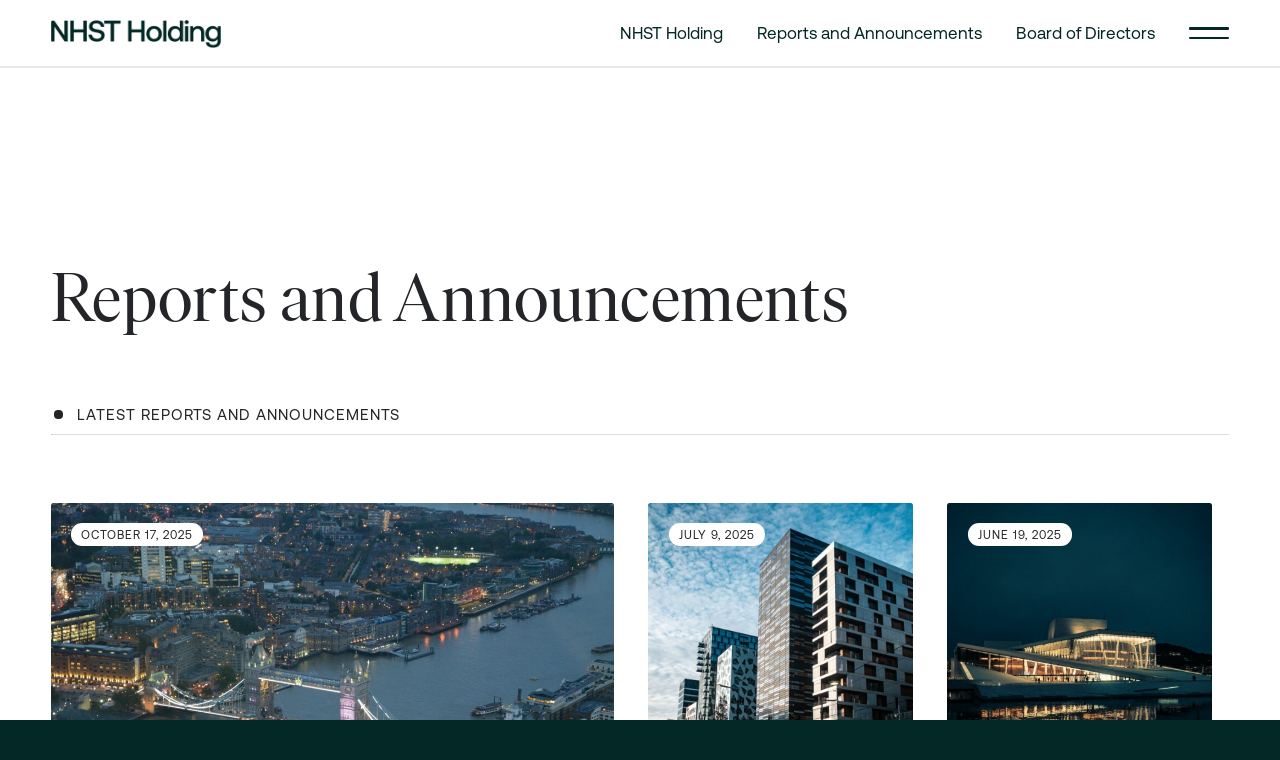

--- FILE ---
content_type: text/html; charset=UTF-8
request_url: http://www.dngroup.com/nhst/reports-and-announcements/
body_size: 8897
content:
<!doctype html>
<html class="no-js lightmode"
    lang="en-US">

<head>
    <meta charset="utf-8">
    <meta http-equiv="x-ua-compatible" content="ie=edge">
    <meta name="viewport" content="width=device-width, initial-scale=1">
    <meta name="viewport" content="width=device-width, initial-scale=1.0">

    <link rel="apple-touch-icon" sizes="180x180" href="public/images//apple-touch-icon.png">
    <link rel="icon" type="image/png" sizes="32x32" href="public/images/favicon-32x32.png">
    <link rel="icon" type="image/png" sizes="16x16" href="public/images/favicon-16x16.png">
    <link rel="manifest" href="public/images/site.webmanifest">
    <meta name="msapplication-TileColor" content="#ffffff">
    <meta name="msapplication-TileImage" content="public/images//ms-icon-144x144.png">
    <meta name="msapplication-TileColor" content="#042825">
    <meta name="theme-color" content="#fff">

    <meta name='robots' content='index, follow, max-image-preview:large, max-snippet:-1, max-video-preview:-1' />
	<style>img:is([sizes="auto" i], [sizes^="auto," i]) { contain-intrinsic-size: 3000px 1500px }</style>
	
	<!-- This site is optimized with the Yoast SEO plugin v26.1.1 - https://yoast.com/wordpress/plugins/seo/ -->
	<title>Reports and Announcements - NHST Holding</title>
	<link rel="canonical" href="https://www.dngroup.com/nhst/reports-and-announcements/" />
	<meta property="og:locale" content="en_US" />
	<meta property="og:type" content="article" />
	<meta property="og:title" content="Reports and Announcements - NHST Holding" />
	<meta property="og:description" content="Reports and Announcements" />
	<meta property="og:url" content="https://www.dngroup.com/nhst/reports-and-announcements/" />
	<meta property="og:site_name" content="NHST Holding" />
	<meta property="article:modified_time" content="2023-02-12T19:56:02+00:00" />
	<meta name="twitter:card" content="summary_large_image" />
	<meta name="twitter:label1" content="Est. reading time" />
	<meta name="twitter:data1" content="1 minute" />
	<script type="application/ld+json" class="yoast-schema-graph">{"@context":"https://schema.org","@graph":[{"@type":"WebPage","@id":"https://www.dngroup.com/nhst/reports-and-announcements/","url":"https://www.dngroup.com/nhst/reports-and-announcements/","name":"Reports and Announcements - NHST Holding","isPartOf":{"@id":"https://www.dngroup.com/nhst/#website"},"datePublished":"2023-02-01T11:15:12+00:00","dateModified":"2023-02-12T19:56:02+00:00","breadcrumb":{"@id":"https://www.dngroup.com/nhst/reports-and-announcements/#breadcrumb"},"inLanguage":"en-US","potentialAction":[{"@type":"ReadAction","target":["https://www.dngroup.com/nhst/reports-and-announcements/"]}]},{"@type":"BreadcrumbList","@id":"https://www.dngroup.com/nhst/reports-and-announcements/#breadcrumb","itemListElement":[{"@type":"ListItem","position":1,"name":"Home","item":"https://www.dngroup.com/nhst/"},{"@type":"ListItem","position":2,"name":"Reports and Announcements"}]},{"@type":"WebSite","@id":"https://www.dngroup.com/nhst/#website","url":"https://www.dngroup.com/nhst/","name":"NHST Holding","description":"","publisher":{"@id":"https://www.dngroup.com/nhst/#organization"},"potentialAction":[{"@type":"SearchAction","target":{"@type":"EntryPoint","urlTemplate":"https://www.dngroup.com/nhst/?s={search_term_string}"},"query-input":{"@type":"PropertyValueSpecification","valueRequired":true,"valueName":"search_term_string"}}],"inLanguage":"en-US"},{"@type":"Organization","@id":"https://www.dngroup.com/nhst/#organization","name":"NHST Holding","url":"https://www.dngroup.com/nhst/","logo":{"@type":"ImageObject","inLanguage":"en-US","@id":"https://www.dngroup.com/nhst/#/schema/logo/image/","url":"http://www.dngroup.com/nhst/wp-content/uploads/sites/2/2023/01/NHST-Holding.png","contentUrl":"http://www.dngroup.com/nhst/wp-content/uploads/sites/2/2023/01/NHST-Holding.png","width":390,"height":64,"caption":"NHST Holding"},"image":{"@id":"https://www.dngroup.com/nhst/#/schema/logo/image/"}}]}</script>
	<!-- / Yoast SEO plugin. -->


<script type="text/javascript">
/* <![CDATA[ */
window._wpemojiSettings = {"baseUrl":"https:\/\/s.w.org\/images\/core\/emoji\/16.0.1\/72x72\/","ext":".png","svgUrl":"https:\/\/s.w.org\/images\/core\/emoji\/16.0.1\/svg\/","svgExt":".svg","source":{"concatemoji":"http:\/\/www.dngroup.com\/nhst\/wp-includes\/js\/wp-emoji-release.min.js?ver=6.8.3"}};
/*! This file is auto-generated */
!function(s,n){var o,i,e;function c(e){try{var t={supportTests:e,timestamp:(new Date).valueOf()};sessionStorage.setItem(o,JSON.stringify(t))}catch(e){}}function p(e,t,n){e.clearRect(0,0,e.canvas.width,e.canvas.height),e.fillText(t,0,0);var t=new Uint32Array(e.getImageData(0,0,e.canvas.width,e.canvas.height).data),a=(e.clearRect(0,0,e.canvas.width,e.canvas.height),e.fillText(n,0,0),new Uint32Array(e.getImageData(0,0,e.canvas.width,e.canvas.height).data));return t.every(function(e,t){return e===a[t]})}function u(e,t){e.clearRect(0,0,e.canvas.width,e.canvas.height),e.fillText(t,0,0);for(var n=e.getImageData(16,16,1,1),a=0;a<n.data.length;a++)if(0!==n.data[a])return!1;return!0}function f(e,t,n,a){switch(t){case"flag":return n(e,"\ud83c\udff3\ufe0f\u200d\u26a7\ufe0f","\ud83c\udff3\ufe0f\u200b\u26a7\ufe0f")?!1:!n(e,"\ud83c\udde8\ud83c\uddf6","\ud83c\udde8\u200b\ud83c\uddf6")&&!n(e,"\ud83c\udff4\udb40\udc67\udb40\udc62\udb40\udc65\udb40\udc6e\udb40\udc67\udb40\udc7f","\ud83c\udff4\u200b\udb40\udc67\u200b\udb40\udc62\u200b\udb40\udc65\u200b\udb40\udc6e\u200b\udb40\udc67\u200b\udb40\udc7f");case"emoji":return!a(e,"\ud83e\udedf")}return!1}function g(e,t,n,a){var r="undefined"!=typeof WorkerGlobalScope&&self instanceof WorkerGlobalScope?new OffscreenCanvas(300,150):s.createElement("canvas"),o=r.getContext("2d",{willReadFrequently:!0}),i=(o.textBaseline="top",o.font="600 32px Arial",{});return e.forEach(function(e){i[e]=t(o,e,n,a)}),i}function t(e){var t=s.createElement("script");t.src=e,t.defer=!0,s.head.appendChild(t)}"undefined"!=typeof Promise&&(o="wpEmojiSettingsSupports",i=["flag","emoji"],n.supports={everything:!0,everythingExceptFlag:!0},e=new Promise(function(e){s.addEventListener("DOMContentLoaded",e,{once:!0})}),new Promise(function(t){var n=function(){try{var e=JSON.parse(sessionStorage.getItem(o));if("object"==typeof e&&"number"==typeof e.timestamp&&(new Date).valueOf()<e.timestamp+604800&&"object"==typeof e.supportTests)return e.supportTests}catch(e){}return null}();if(!n){if("undefined"!=typeof Worker&&"undefined"!=typeof OffscreenCanvas&&"undefined"!=typeof URL&&URL.createObjectURL&&"undefined"!=typeof Blob)try{var e="postMessage("+g.toString()+"("+[JSON.stringify(i),f.toString(),p.toString(),u.toString()].join(",")+"));",a=new Blob([e],{type:"text/javascript"}),r=new Worker(URL.createObjectURL(a),{name:"wpTestEmojiSupports"});return void(r.onmessage=function(e){c(n=e.data),r.terminate(),t(n)})}catch(e){}c(n=g(i,f,p,u))}t(n)}).then(function(e){for(var t in e)n.supports[t]=e[t],n.supports.everything=n.supports.everything&&n.supports[t],"flag"!==t&&(n.supports.everythingExceptFlag=n.supports.everythingExceptFlag&&n.supports[t]);n.supports.everythingExceptFlag=n.supports.everythingExceptFlag&&!n.supports.flag,n.DOMReady=!1,n.readyCallback=function(){n.DOMReady=!0}}).then(function(){return e}).then(function(){var e;n.supports.everything||(n.readyCallback(),(e=n.source||{}).concatemoji?t(e.concatemoji):e.wpemoji&&e.twemoji&&(t(e.twemoji),t(e.wpemoji)))}))}((window,document),window._wpemojiSettings);
/* ]]> */
</script>
<style id='wp-emoji-styles-inline-css' type='text/css'>

	img.wp-smiley, img.emoji {
		display: inline !important;
		border: none !important;
		box-shadow: none !important;
		height: 1em !important;
		width: 1em !important;
		margin: 0 0.07em !important;
		vertical-align: -0.1em !important;
		background: none !important;
		padding: 0 !important;
	}
</style>
<link rel='stylesheet' id='wp-block-library-css' href='http://www.dngroup.com/nhst/wp-includes/css/dist/block-library/style.min.css?ver=6.8.3' type='text/css' media='all' />
<style id='classic-theme-styles-inline-css' type='text/css'>
/*! This file is auto-generated */
.wp-block-button__link{color:#fff;background-color:#32373c;border-radius:9999px;box-shadow:none;text-decoration:none;padding:calc(.667em + 2px) calc(1.333em + 2px);font-size:1.125em}.wp-block-file__button{background:#32373c;color:#fff;text-decoration:none}
</style>
<style id='global-styles-inline-css' type='text/css'>
:root{--wp--preset--aspect-ratio--square: 1;--wp--preset--aspect-ratio--4-3: 4/3;--wp--preset--aspect-ratio--3-4: 3/4;--wp--preset--aspect-ratio--3-2: 3/2;--wp--preset--aspect-ratio--2-3: 2/3;--wp--preset--aspect-ratio--16-9: 16/9;--wp--preset--aspect-ratio--9-16: 9/16;--wp--preset--color--black: #000000;--wp--preset--color--cyan-bluish-gray: #abb8c3;--wp--preset--color--white: #fff;--wp--preset--color--pale-pink: #f78da7;--wp--preset--color--vivid-red: #cf2e2e;--wp--preset--color--luminous-vivid-orange: #ff6900;--wp--preset--color--luminous-vivid-amber: #fcb900;--wp--preset--color--light-green-cyan: #7bdcb5;--wp--preset--color--vivid-green-cyan: #00d084;--wp--preset--color--pale-cyan-blue: #8ed1fc;--wp--preset--color--vivid-cyan-blue: #0693e3;--wp--preset--color--vivid-purple: #9b51e0;--wp--preset--color--typography: #000;--wp--preset--color--green-dark: #042825;--wp--preset--color--green: #495a59;--wp--preset--color--green-light: #b7cac9;--wp--preset--color--green-white: #ecf3f2;--wp--preset--color--yellow: #e2ffb4;--wp--preset--gradient--vivid-cyan-blue-to-vivid-purple: linear-gradient(135deg,rgba(6,147,227,1) 0%,rgb(155,81,224) 100%);--wp--preset--gradient--light-green-cyan-to-vivid-green-cyan: linear-gradient(135deg,rgb(122,220,180) 0%,rgb(0,208,130) 100%);--wp--preset--gradient--luminous-vivid-amber-to-luminous-vivid-orange: linear-gradient(135deg,rgba(252,185,0,1) 0%,rgba(255,105,0,1) 100%);--wp--preset--gradient--luminous-vivid-orange-to-vivid-red: linear-gradient(135deg,rgba(255,105,0,1) 0%,rgb(207,46,46) 100%);--wp--preset--gradient--very-light-gray-to-cyan-bluish-gray: linear-gradient(135deg,rgb(238,238,238) 0%,rgb(169,184,195) 100%);--wp--preset--gradient--cool-to-warm-spectrum: linear-gradient(135deg,rgb(74,234,220) 0%,rgb(151,120,209) 20%,rgb(207,42,186) 40%,rgb(238,44,130) 60%,rgb(251,105,98) 80%,rgb(254,248,76) 100%);--wp--preset--gradient--blush-light-purple: linear-gradient(135deg,rgb(255,206,236) 0%,rgb(152,150,240) 100%);--wp--preset--gradient--blush-bordeaux: linear-gradient(135deg,rgb(254,205,165) 0%,rgb(254,45,45) 50%,rgb(107,0,62) 100%);--wp--preset--gradient--luminous-dusk: linear-gradient(135deg,rgb(255,203,112) 0%,rgb(199,81,192) 50%,rgb(65,88,208) 100%);--wp--preset--gradient--pale-ocean: linear-gradient(135deg,rgb(255,245,203) 0%,rgb(182,227,212) 50%,rgb(51,167,181) 100%);--wp--preset--gradient--electric-grass: linear-gradient(135deg,rgb(202,248,128) 0%,rgb(113,206,126) 100%);--wp--preset--gradient--midnight: linear-gradient(135deg,rgb(2,3,129) 0%,rgb(40,116,252) 100%);--wp--preset--font-size--small: 13px;--wp--preset--font-size--medium: 20px;--wp--preset--font-size--large: 36px;--wp--preset--font-size--x-large: 42px;--wp--preset--spacing--20: 0.44rem;--wp--preset--spacing--30: 0.67rem;--wp--preset--spacing--40: 1rem;--wp--preset--spacing--50: 1.5rem;--wp--preset--spacing--60: 2.25rem;--wp--preset--spacing--70: 3.38rem;--wp--preset--spacing--80: 5.06rem;--wp--preset--shadow--natural: 6px 6px 9px rgba(0, 0, 0, 0.2);--wp--preset--shadow--deep: 12px 12px 50px rgba(0, 0, 0, 0.4);--wp--preset--shadow--sharp: 6px 6px 0px rgba(0, 0, 0, 0.2);--wp--preset--shadow--outlined: 6px 6px 0px -3px rgba(255, 255, 255, 1), 6px 6px rgba(0, 0, 0, 1);--wp--preset--shadow--crisp: 6px 6px 0px rgba(0, 0, 0, 1);}:where(.is-layout-flex){gap: 0.5em;}:where(.is-layout-grid){gap: 0.5em;}body .is-layout-flex{display: flex;}.is-layout-flex{flex-wrap: wrap;align-items: center;}.is-layout-flex > :is(*, div){margin: 0;}body .is-layout-grid{display: grid;}.is-layout-grid > :is(*, div){margin: 0;}:where(.wp-block-columns.is-layout-flex){gap: 2em;}:where(.wp-block-columns.is-layout-grid){gap: 2em;}:where(.wp-block-post-template.is-layout-flex){gap: 1.25em;}:where(.wp-block-post-template.is-layout-grid){gap: 1.25em;}.has-black-color{color: var(--wp--preset--color--black) !important;}.has-cyan-bluish-gray-color{color: var(--wp--preset--color--cyan-bluish-gray) !important;}.has-white-color{color: var(--wp--preset--color--white) !important;}.has-pale-pink-color{color: var(--wp--preset--color--pale-pink) !important;}.has-vivid-red-color{color: var(--wp--preset--color--vivid-red) !important;}.has-luminous-vivid-orange-color{color: var(--wp--preset--color--luminous-vivid-orange) !important;}.has-luminous-vivid-amber-color{color: var(--wp--preset--color--luminous-vivid-amber) !important;}.has-light-green-cyan-color{color: var(--wp--preset--color--light-green-cyan) !important;}.has-vivid-green-cyan-color{color: var(--wp--preset--color--vivid-green-cyan) !important;}.has-pale-cyan-blue-color{color: var(--wp--preset--color--pale-cyan-blue) !important;}.has-vivid-cyan-blue-color{color: var(--wp--preset--color--vivid-cyan-blue) !important;}.has-vivid-purple-color{color: var(--wp--preset--color--vivid-purple) !important;}.has-black-background-color{background-color: var(--wp--preset--color--black) !important;}.has-cyan-bluish-gray-background-color{background-color: var(--wp--preset--color--cyan-bluish-gray) !important;}.has-white-background-color{background-color: var(--wp--preset--color--white) !important;}.has-pale-pink-background-color{background-color: var(--wp--preset--color--pale-pink) !important;}.has-vivid-red-background-color{background-color: var(--wp--preset--color--vivid-red) !important;}.has-luminous-vivid-orange-background-color{background-color: var(--wp--preset--color--luminous-vivid-orange) !important;}.has-luminous-vivid-amber-background-color{background-color: var(--wp--preset--color--luminous-vivid-amber) !important;}.has-light-green-cyan-background-color{background-color: var(--wp--preset--color--light-green-cyan) !important;}.has-vivid-green-cyan-background-color{background-color: var(--wp--preset--color--vivid-green-cyan) !important;}.has-pale-cyan-blue-background-color{background-color: var(--wp--preset--color--pale-cyan-blue) !important;}.has-vivid-cyan-blue-background-color{background-color: var(--wp--preset--color--vivid-cyan-blue) !important;}.has-vivid-purple-background-color{background-color: var(--wp--preset--color--vivid-purple) !important;}.has-black-border-color{border-color: var(--wp--preset--color--black) !important;}.has-cyan-bluish-gray-border-color{border-color: var(--wp--preset--color--cyan-bluish-gray) !important;}.has-white-border-color{border-color: var(--wp--preset--color--white) !important;}.has-pale-pink-border-color{border-color: var(--wp--preset--color--pale-pink) !important;}.has-vivid-red-border-color{border-color: var(--wp--preset--color--vivid-red) !important;}.has-luminous-vivid-orange-border-color{border-color: var(--wp--preset--color--luminous-vivid-orange) !important;}.has-luminous-vivid-amber-border-color{border-color: var(--wp--preset--color--luminous-vivid-amber) !important;}.has-light-green-cyan-border-color{border-color: var(--wp--preset--color--light-green-cyan) !important;}.has-vivid-green-cyan-border-color{border-color: var(--wp--preset--color--vivid-green-cyan) !important;}.has-pale-cyan-blue-border-color{border-color: var(--wp--preset--color--pale-cyan-blue) !important;}.has-vivid-cyan-blue-border-color{border-color: var(--wp--preset--color--vivid-cyan-blue) !important;}.has-vivid-purple-border-color{border-color: var(--wp--preset--color--vivid-purple) !important;}.has-vivid-cyan-blue-to-vivid-purple-gradient-background{background: var(--wp--preset--gradient--vivid-cyan-blue-to-vivid-purple) !important;}.has-light-green-cyan-to-vivid-green-cyan-gradient-background{background: var(--wp--preset--gradient--light-green-cyan-to-vivid-green-cyan) !important;}.has-luminous-vivid-amber-to-luminous-vivid-orange-gradient-background{background: var(--wp--preset--gradient--luminous-vivid-amber-to-luminous-vivid-orange) !important;}.has-luminous-vivid-orange-to-vivid-red-gradient-background{background: var(--wp--preset--gradient--luminous-vivid-orange-to-vivid-red) !important;}.has-very-light-gray-to-cyan-bluish-gray-gradient-background{background: var(--wp--preset--gradient--very-light-gray-to-cyan-bluish-gray) !important;}.has-cool-to-warm-spectrum-gradient-background{background: var(--wp--preset--gradient--cool-to-warm-spectrum) !important;}.has-blush-light-purple-gradient-background{background: var(--wp--preset--gradient--blush-light-purple) !important;}.has-blush-bordeaux-gradient-background{background: var(--wp--preset--gradient--blush-bordeaux) !important;}.has-luminous-dusk-gradient-background{background: var(--wp--preset--gradient--luminous-dusk) !important;}.has-pale-ocean-gradient-background{background: var(--wp--preset--gradient--pale-ocean) !important;}.has-electric-grass-gradient-background{background: var(--wp--preset--gradient--electric-grass) !important;}.has-midnight-gradient-background{background: var(--wp--preset--gradient--midnight) !important;}.has-small-font-size{font-size: var(--wp--preset--font-size--small) !important;}.has-medium-font-size{font-size: var(--wp--preset--font-size--medium) !important;}.has-large-font-size{font-size: var(--wp--preset--font-size--large) !important;}.has-x-large-font-size{font-size: var(--wp--preset--font-size--x-large) !important;}
:where(.wp-block-post-template.is-layout-flex){gap: 1.25em;}:where(.wp-block-post-template.is-layout-grid){gap: 1.25em;}
:where(.wp-block-columns.is-layout-flex){gap: 2em;}:where(.wp-block-columns.is-layout-grid){gap: 2em;}
:root :where(.wp-block-pullquote){font-size: 1.5em;line-height: 1.6;}
</style>
<link rel='stylesheet' id='app-css' href='http://www.dngroup.com/nhst/wp-content/themes/dngroup/public/css/app.css?ver=6.8.3' type='text/css' media='all' />
<link rel="https://api.w.org/" href="http://www.dngroup.com/nhst/wp-json/" /><link rel="alternate" title="JSON" type="application/json" href="http://www.dngroup.com/nhst/wp-json/wp/v2/pages/217" /><link rel="EditURI" type="application/rsd+xml" title="RSD" href="http://www.dngroup.com/nhst/xmlrpc.php?rsd" />
<meta name="generator" content="WordPress 6.8.3" />
<link rel='shortlink' href='http://www.dngroup.com/nhst/?p=217' />
<link rel="alternate" title="oEmbed (JSON)" type="application/json+oembed" href="http://www.dngroup.com/nhst/wp-json/oembed/1.0/embed?url=http%3A%2F%2Fwww.dngroup.com%2Fnhst%2Freports-and-announcements%2F" />
<link rel="alternate" title="oEmbed (XML)" type="text/xml+oembed" href="http://www.dngroup.com/nhst/wp-json/oembed/1.0/embed?url=http%3A%2F%2Fwww.dngroup.com%2Fnhst%2Freports-and-announcements%2F&#038;format=xml" />
<meta name="cdp-version" content="1.5.0" /><link rel="icon" href="http://www.dngroup.com/nhst/wp-content/uploads/sites/2/2023/02/cropped-favicon_holding-32x32.png" sizes="32x32" />
<link rel="icon" href="http://www.dngroup.com/nhst/wp-content/uploads/sites/2/2023/02/cropped-favicon_holding-192x192.png" sizes="192x192" />
<link rel="apple-touch-icon" href="http://www.dngroup.com/nhst/wp-content/uploads/sites/2/2023/02/cropped-favicon_holding-180x180.png" />
<meta name="msapplication-TileImage" content="http://www.dngroup.com/nhst/wp-content/uploads/sites/2/2023/02/cropped-favicon_holding-270x270.png" />

    <style>
    .app h1,
    .app h2,
    .app h3,
    .app h4,
    .app h5,
    .app h6,
    .app p,
    .app img,
        {
        animation: fadeInAnimation ease-in 2s;
        animation-iteration-count: 1;
        animation-fill-mode: both;
    }

    .app {
        animation: fadeInAnimation ease-in .2s;
        animation-iteration-count: 1;
        animation-fill-mode: both;
    }

    @keyframes fadeInAnimation {
        0% {
            opacity: 0;
        }

        100% {
            opacity: 1;
        }
    }
    </style>
</head>


<body class="wp-singular page-template-default page page-id-217 wp-custom-logo wp-theme-dngroup" class="hidden">


    <nav class="navbar">
        <div class="navbar__inner">
            <div class="menu-hamburger-top-level-container"><ul id="menu-hamburger-top-level" class="menu"><li id="menu-item-27" class="menu-item menu-item-type-post_type menu-item-object-page menu-item-home menu-item-27"><a href="http://www.dngroup.com/nhst/">NHST Holding</a></li>
<li id="menu-item-219" class="menu-item menu-item-type-post_type menu-item-object-page current-menu-item page_item page-item-217 current_page_item menu-item-219"><a href="http://www.dngroup.com/nhst/reports-and-announcements/" aria-current="page">Reports and Announcements</a></li>
<li id="menu-item-117" class="menu-item menu-item-type-post_type menu-item-object-page menu-item-117"><a href="http://www.dngroup.com/nhst/board-of-directors/">Board of Directors</a></li>
</ul></div>                    </div>
    </nav>
        <header class="main-header">
        
            <nav class="grid-container">

                <a href="http://www.dngroup.com/nhst"> <img src="http://www.dngroup.com/nhst/wp-content/uploads/sites/2/2023/01/NHST-Holding.png"
                    alt="NHST Holding" class="defaultlogo"/></a>

                
                <div class="header-right">

                    <div class="menu-hamburger-top-level-container"><ul id="menu-hamburger-top-level-1" class="menu"><li class="menu-item menu-item-type-post_type menu-item-object-page menu-item-home menu-item-27"><a href="http://www.dngroup.com/nhst/">NHST Holding</a></li>
<li class="menu-item menu-item-type-post_type menu-item-object-page current-menu-item page_item page-item-217 current_page_item menu-item-219"><a href="http://www.dngroup.com/nhst/reports-and-announcements/" aria-current="page">Reports and Announcements</a></li>
<li class="menu-item menu-item-type-post_type menu-item-object-page menu-item-117"><a href="http://www.dngroup.com/nhst/board-of-directors/">Board of Directors</a></li>
</ul></div>                    <div class="hamburger" id="hamburger">
                        <span class="line"></span>
                        <span class="line"></span>
                    </div>
                </div>
            </nav>
        </header>
        <main id="app" class="app">
<!-- If Turn off breadcrumbs is not turned off show this -->



<!-- If page title also is turned off show nothing -->


<section class="section">
    <div class="wrapper">
        <div class="content">
                                    <article>
    <p>
<h1 class="wp-block-heading">Reports and Announcements</h1>
</p>
</article>                                </div>
    </div>
    <!-- Showing Related posts ------>

    <!--To show related articles or not ----->
    
    


        <h4 class="label dot"> Latest reports and announcements</h4>
        <hr>
    <div class="posts grid highlight">
                <article class="card">
    <a href="http://www.dngroup.com/nhst/quarterly-report-2025-q3/">
        <div class="img-wrapper">
            <div class="date">October 17, 2025</div>
            <img src="http://www.dngroup.com/nhst/wp-content/uploads/sites/2/2025/10/pexels-nicole-rathmayr-61805-220887-1024x683.jpg" loading="lazy" alt="Quarterly report 2025 / Q3"
                title="Quarterly report 2025 / Q3" />
        </div>
        <div class="info">
            <div class="category">
                <a href="http://www.dngroup.com/nhst/category/quarterlyreports/" rel="category tag">Quarterly Reports</a>            </div>
            <a href="http://www.dngroup.com/nhst/quarterly-report-2025-q3/">
                <h3 class="info__title">Quarterly report 2025 / Q3</h3>
            </a>
        </div>
    </a>

</article>                <article class="card">
    <a href="http://www.dngroup.com/nhst/quarterly-report-2025-q2/">
        <div class="img-wrapper">
            <div class="date">July 9, 2025</div>
            <img src="http://www.dngroup.com/nhst/wp-content/uploads/sites/2/2023/02/pexels-markus-andersen-14749609-712x1024.jpg" loading="lazy" alt="Quarterly report 2025 / Q2"
                title="Quarterly report 2025 / Q2" />
        </div>
        <div class="info">
            <div class="category">
                <a href="http://www.dngroup.com/nhst/category/quarterlyreports/" rel="category tag">Quarterly Reports</a>            </div>
            <a href="http://www.dngroup.com/nhst/quarterly-report-2025-q2/">
                <h3 class="info__title">Quarterly report 2025 / Q2</h3>
            </a>
        </div>
    </a>

</article>                <article class="card">
    <a href="http://www.dngroup.com/nhst/shareholders-meeting-june-2025/">
        <div class="img-wrapper">
            <div class="date">June 19, 2025</div>
            <img src="http://www.dngroup.com/nhst/wp-content/uploads/sites/2/2024/07/pexels-manuel-kapunkt-801512269-19149719-819x1024.jpg" loading="lazy" alt="Shareholders Meeting June 2025"
                title="Shareholders Meeting June 2025" />
        </div>
        <div class="info">
            <div class="category">
                <a href="http://www.dngroup.com/nhst/category/quarterlyreports/" rel="category tag">Quarterly Reports</a>            </div>
            <a href="http://www.dngroup.com/nhst/shareholders-meeting-june-2025/">
                <h3 class="info__title">Shareholders Meeting June 2025</h3>
            </a>
        </div>
    </a>

</article>                <article class="card">
    <a href="http://www.dngroup.com/nhst/annual-report-2024/">
        <div class="img-wrapper">
            <div class="date">May 22, 2025</div>
            <img src="http://www.dngroup.com/nhst/wp-content/uploads/sites/2/2023/02/pexels-boris-k-6952008-1024x682.jpg" loading="lazy" alt="Annual report 2024"
                title="Annual report 2024" />
        </div>
        <div class="info">
            <div class="category">
                <a href="http://www.dngroup.com/nhst/category/annualreports/" rel="category tag">Annual Reports</a>            </div>
            <a href="http://www.dngroup.com/nhst/annual-report-2024/">
                <h3 class="info__title">Annual report 2024</h3>
            </a>
        </div>
    </a>

</article>                <article class="card">
    <a href="http://www.dngroup.com/nhst/quarterly-report-2025-q1/">
        <div class="img-wrapper">
            <div class="date">April 30, 2025</div>
            <img src="http://www.dngroup.com/nhst/wp-content/uploads/sites/2/2025/04/pexels-nomundodejr-19735999-768x1024.jpg" loading="lazy" alt="Quarterly report 2025 / Q1"
                title="Quarterly report 2025 / Q1" />
        </div>
        <div class="info">
            <div class="category">
                <a href="http://www.dngroup.com/nhst/category/quarterlyreports/" rel="category tag">Quarterly Reports</a>            </div>
            <a href="http://www.dngroup.com/nhst/quarterly-report-2025-q1/">
                <h3 class="info__title">Quarterly report 2025 / Q1</h3>
            </a>
        </div>
    </a>

</article>                <article class="card">
    <a href="http://www.dngroup.com/nhst/quarterly-report-2024-q4/">
        <div class="img-wrapper">
            <div class="date">February 14, 2025</div>
            <img src="http://www.dngroup.com/nhst/wp-content/uploads/sites/2/2025/02/pexels-therato-19434047-1024x576.jpg" loading="lazy" alt="Quarterly report 2024 / Q4"
                title="Quarterly report 2024 / Q4" />
        </div>
        <div class="info">
            <div class="category">
                <a href="http://www.dngroup.com/nhst/category/quarterlyreports/" rel="category tag">Quarterly Reports</a>            </div>
            <a href="http://www.dngroup.com/nhst/quarterly-report-2024-q4/">
                <h3 class="info__title">Quarterly report 2024 / Q4</h3>
            </a>
        </div>
    </a>

</article>                <article class="card">
    <a href="http://www.dngroup.com/nhst/notice-of-extraordinary-general-meeting-of-nhst-holding-as-2/">
        <div class="img-wrapper">
            <div class="date">January 13, 2025</div>
            <img src="http://www.dngroup.com/nhst/wp-content/uploads/sites/2/2022/12/pexels-naren-y-8547967-1024x683.jpg" loading="lazy" alt="EGM January 9 &#8211; Protocol"
                title="EGM January 9 &#8211; Protocol" />
        </div>
        <div class="info">
            <div class="category">
                <a href="http://www.dngroup.com/nhst/category/nhstholding/" rel="category tag">nhst holding</a>            </div>
            <a href="http://www.dngroup.com/nhst/notice-of-extraordinary-general-meeting-of-nhst-holding-as-2/">
                <h3 class="info__title">EGM January 9 &#8211; Protocol</h3>
            </a>
        </div>
    </a>

</article>                <article class="card">
    <a href="http://www.dngroup.com/nhst/quarterly-report-2024-q3/">
        <div class="img-wrapper">
            <div class="date">October 18, 2024</div>
            <img src="http://www.dngroup.com/nhst/wp-content/uploads/sites/2/2024/10/dn-min-768x1024.png" loading="lazy" alt="Quarterly report 2024 / Q3"
                title="Quarterly report 2024 / Q3" />
        </div>
        <div class="info">
            <div class="category">
                <a href="http://www.dngroup.com/nhst/category/quarterlyreports/" rel="category tag">Quarterly Reports</a>            </div>
            <a href="http://www.dngroup.com/nhst/quarterly-report-2024-q3/">
                <h3 class="info__title">Quarterly report 2024 / Q3</h3>
            </a>
        </div>
    </a>

</article>                <article class="card">
    <a href="http://www.dngroup.com/nhst/quarterly-report-2024-q2/">
        <div class="img-wrapper">
            <div class="date">July 6, 2024</div>
            <img src="http://www.dngroup.com/nhst/wp-content/uploads/sites/2/2024/07/pexels-manuel-kapunkt-801512269-19149719-819x1024.jpg" loading="lazy" alt="Quarterly report 2024 / Q2"
                title="Quarterly report 2024 / Q2" />
        </div>
        <div class="info">
            <div class="category">
                <a href="http://www.dngroup.com/nhst/category/quarterlyreports/" rel="category tag">Quarterly Reports</a>            </div>
            <a href="http://www.dngroup.com/nhst/quarterly-report-2024-q2/">
                <h3 class="info__title">Quarterly report 2024 / Q2</h3>
            </a>
        </div>
    </a>

</article>                <article class="card">
    <a href="http://www.dngroup.com/nhst/annual-report-2023/">
        <div class="img-wrapper">
            <div class="date">May 7, 2024</div>
            <img src="http://www.dngroup.com/nhst/wp-content/uploads/sites/2/2024/05/NHST_Fotostil_JMB-2664-1024x683.jpg" loading="lazy" alt="Annual report 2023"
                title="Annual report 2023" />
        </div>
        <div class="info">
            <div class="category">
                <a href="http://www.dngroup.com/nhst/category/annualreports/" rel="category tag">Annual Reports</a>            </div>
            <a href="http://www.dngroup.com/nhst/annual-report-2023/">
                <h3 class="info__title">Annual report 2023</h3>
            </a>
        </div>
    </a>

</article>                <article class="card">
    <a href="http://www.dngroup.com/nhst/quarterly-report-2024-q1/">
        <div class="img-wrapper">
            <div class="date">April 26, 2024</div>
            <img src="http://www.dngroup.com/nhst/wp-content/uploads/sites/2/2023/02/pexels-markus-andersen-14749609-712x1024.jpg" loading="lazy" alt="Quarterly report 2024 / Q1"
                title="Quarterly report 2024 / Q1" />
        </div>
        <div class="info">
            <div class="category">
                <a href="http://www.dngroup.com/nhst/category/quarterlyreports/" rel="category tag">Quarterly Reports</a>            </div>
            <a href="http://www.dngroup.com/nhst/quarterly-report-2024-q1/">
                <h3 class="info__title">Quarterly report 2024 / Q1</h3>
            </a>
        </div>
    </a>

</article>                <article class="card">
    <a href="http://www.dngroup.com/nhst/quarterly-report-2023-q4/">
        <div class="img-wrapper">
            <div class="date">February 14, 2024</div>
            <img src="http://www.dngroup.com/nhst/wp-content/uploads/sites/2/2023/02/NHST_Fotostil_JMB-2811-1024x683.jpg" loading="lazy" alt="Quarterly report 2023 / Q4"
                title="Quarterly report 2023 / Q4" />
        </div>
        <div class="info">
            <div class="category">
                <a href="http://www.dngroup.com/nhst/category/quarterlyreports/" rel="category tag">Quarterly Reports</a>            </div>
            <a href="http://www.dngroup.com/nhst/quarterly-report-2023-q4/">
                <h3 class="info__title">Quarterly report 2023 / Q4</h3>
            </a>
        </div>
    </a>

</article>                <article class="card">
    <a href="http://www.dngroup.com/nhst/quarterly-report-2023-q3/">
        <div class="img-wrapper">
            <div class="date">October 20, 2023</div>
            <img src="http://www.dngroup.com/nhst/wp-content/uploads/sites/2/2023/10/pexels-gul-isik-4035587-678x1024.jpg" loading="lazy" alt="Quarterly report 2023 / Q3"
                title="Quarterly report 2023 / Q3" />
        </div>
        <div class="info">
            <div class="category">
                <a href="http://www.dngroup.com/nhst/category/quarterlyreports/" rel="category tag">Quarterly Reports</a>            </div>
            <a href="http://www.dngroup.com/nhst/quarterly-report-2023-q3/">
                <h3 class="info__title">Quarterly report 2023 / Q3</h3>
            </a>
        </div>
    </a>

</article>                <article class="card">
    <a href="http://www.dngroup.com/nhst/quarterly-report-2023-q2/">
        <div class="img-wrapper">
            <div class="date">July 7, 2023</div>
            <img src="http://www.dngroup.com/nhst/wp-content/uploads/sites/2/2023/07/pexels-alesia-kozik-6016829-1024x683.jpg" loading="lazy" alt="Quarterly report 2023 / Q2"
                title="Quarterly report 2023 / Q2" />
        </div>
        <div class="info">
            <div class="category">
                <a href="http://www.dngroup.com/nhst/category/quarterlyreports/" rel="category tag">Quarterly Reports</a>            </div>
            <a href="http://www.dngroup.com/nhst/quarterly-report-2023-q2/">
                <h3 class="info__title">Quarterly report 2023 / Q2</h3>
            </a>
        </div>
    </a>

</article>                <article class="card">
    <a href="http://www.dngroup.com/nhst/annual-report-2022/">
        <div class="img-wrapper">
            <div class="date">May 16, 2023</div>
            <img src="http://www.dngroup.com/nhst/wp-content/uploads/sites/2/2023/05/NHST_Fotostil_JMB-8838-1024x683.jpg" loading="lazy" alt="Annual report 2022"
                title="Annual report 2022" />
        </div>
        <div class="info">
            <div class="category">
                <a href="http://www.dngroup.com/nhst/category/annualreports/" rel="category tag">Annual Reports</a>            </div>
            <a href="http://www.dngroup.com/nhst/annual-report-2022/">
                <h3 class="info__title">Annual report 2022</h3>
            </a>
        </div>
    </a>

</article>                <article class="card">
    <a href="http://www.dngroup.com/nhst/quarterly-report-2023-q1/">
        <div class="img-wrapper">
            <div class="date">April 21, 2023</div>
            <img src="http://www.dngroup.com/nhst/wp-content/uploads/sites/2/2022/12/pexels-naren-y-8547967-1024x683.jpg" loading="lazy" alt="Quarterly report 2023 / Q1"
                title="Quarterly report 2023 / Q1" />
        </div>
        <div class="info">
            <div class="category">
                <a href="http://www.dngroup.com/nhst/category/quarterlyreports/" rel="category tag">Quarterly Reports</a>            </div>
            <a href="http://www.dngroup.com/nhst/quarterly-report-2023-q1/">
                <h3 class="info__title">Quarterly report 2023 / Q1</h3>
            </a>
        </div>
    </a>

</article>                <article class="card">
    <a href="http://www.dngroup.com/nhst/quarterly-report-2022-q4/">
        <div class="img-wrapper">
            <div class="date">December 10, 2022</div>
            <img src="http://www.dngroup.com/nhst/wp-content/uploads/sites/2/2023/02/pexels-markus-andersen-14749607-703x1024.jpg" loading="lazy" alt="Quarterly report 2022 / Q4"
                title="Quarterly report 2022 / Q4" />
        </div>
        <div class="info">
            <div class="category">
                <a href="http://www.dngroup.com/nhst/category/quarterlyreports/" rel="category tag">Quarterly Reports</a>            </div>
            <a href="http://www.dngroup.com/nhst/quarterly-report-2022-q4/">
                <h3 class="info__title">Quarterly report 2022 / Q4</h3>
            </a>
        </div>
    </a>

</article>                <article class="card">
    <a href="http://www.dngroup.com/nhst/quarterly-report-2022-q3/">
        <div class="img-wrapper">
            <div class="date">September 10, 2022</div>
            <img src="http://www.dngroup.com/nhst/wp-content/uploads/sites/2/2023/02/pexels-maria-orlova-4947407-683x1024.jpg" loading="lazy" alt="Quarterly report 2022 / Q3"
                title="Quarterly report 2022 / Q3" />
        </div>
        <div class="info">
            <div class="category">
                <a href="http://www.dngroup.com/nhst/category/quarterlyreports/" rel="category tag">Quarterly Reports</a>            </div>
            <a href="http://www.dngroup.com/nhst/quarterly-report-2022-q3/">
                <h3 class="info__title">Quarterly report 2022 / Q3</h3>
            </a>
        </div>
    </a>

</article>                <article class="card">
    <a href="http://www.dngroup.com/nhst/quarterly-report-2022-q2/">
        <div class="img-wrapper">
            <div class="date">June 10, 2022</div>
            <img src="http://www.dngroup.com/nhst/wp-content/uploads/sites/2/2022/12/pexels-boris-k-5683079-1-1024x768.jpg" loading="lazy" alt="Quarterly report 2022 / Q2"
                title="Quarterly report 2022 / Q2" />
        </div>
        <div class="info">
            <div class="category">
                <a href="http://www.dngroup.com/nhst/category/quarterlyreports/" rel="category tag">Quarterly Reports</a>            </div>
            <a href="http://www.dngroup.com/nhst/quarterly-report-2022-q2/">
                <h3 class="info__title">Quarterly report 2022 / Q2</h3>
            </a>
        </div>
    </a>

</article>                <article class="card">
    <a href="http://www.dngroup.com/nhst/quarterly-report-2022-q1/">
        <div class="img-wrapper">
            <div class="date">April 10, 2022</div>
            <img src="http://www.dngroup.com/nhst/wp-content/uploads/sites/2/2023/02/pexels-naren-y-15103965-1024x683.jpg" loading="lazy" alt="Quarterly report 2022 / Q1"
                title="Quarterly report 2022 / Q1" />
        </div>
        <div class="info">
            <div class="category">
                <a href="http://www.dngroup.com/nhst/category/quarterlyreports/" rel="category tag">Quarterly Reports</a>            </div>
            <a href="http://www.dngroup.com/nhst/quarterly-report-2022-q1/">
                <h3 class="info__title">Quarterly report 2022 / Q1</h3>
            </a>
        </div>
    </a>

</article>                <article class="card">
    <a href="http://www.dngroup.com/nhst/annual-report-2021/">
        <div class="img-wrapper">
            <div class="date">February 10, 2022</div>
            <img src="http://www.dngroup.com/nhst/wp-content/uploads/sites/2/2022/12/pexels-naren-y-8547967-1024x683.jpg" loading="lazy" alt="Annual report 2021"
                title="Annual report 2021" />
        </div>
        <div class="info">
            <div class="category">
                <a href="http://www.dngroup.com/nhst/category/annualreports/" rel="category tag">Annual Reports</a>            </div>
            <a href="http://www.dngroup.com/nhst/annual-report-2021/">
                <h3 class="info__title">Annual report 2021</h3>
            </a>
        </div>
    </a>

</article>                <article class="card">
    <a href="http://www.dngroup.com/nhst/melding-om-stukturendring/">
        <div class="img-wrapper">
            <div class="date">December 13, 2021</div>
            <img src="http://www.dngroup.com/nhst/wp-content/uploads/sites/2/2022/12/top-banner-nhst-4-1024x623.jpeg" loading="lazy" alt="Notice of structural change"
                title="Notice of structural change" />
        </div>
        <div class="info">
            <div class="category">
                <a href="http://www.dngroup.com/nhst/category/nhstholding/" rel="category tag">nhst holding</a>            </div>
            <a href="http://www.dngroup.com/nhst/melding-om-stukturendring/">
                <h3 class="info__title">Notice of structural change</h3>
            </a>
        </div>
    </a>

</article>                <article class="card">
    <a href="http://www.dngroup.com/nhst/quarterly-report-2021-q4/">
        <div class="img-wrapper">
            <div class="date">December 10, 2021</div>
            <img src="http://www.dngroup.com/nhst/wp-content/uploads/sites/2/2022/12/pexels-tobias-bjorkli-2360665-819x1024.jpg" loading="lazy" alt="Quarterly report 2021 / Q4"
                title="Quarterly report 2021 / Q4" />
        </div>
        <div class="info">
            <div class="category">
                <a href="http://www.dngroup.com/nhst/category/quarterlyreports/" rel="category tag">Quarterly Reports</a>            </div>
            <a href="http://www.dngroup.com/nhst/quarterly-report-2021-q4/">
                <h3 class="info__title">Quarterly report 2021 / Q4</h3>
            </a>
        </div>
    </a>

</article>                <article class="card">
    <a href="http://www.dngroup.com/nhst/quarterly-report-2021-q3/">
        <div class="img-wrapper">
            <div class="date">September 10, 2021</div>
            <img src="http://www.dngroup.com/nhst/wp-content/uploads/sites/2/2022/12/top-banner-nhst-4-1024x623.jpeg" loading="lazy" alt="Quarterly report 2021 / Q3"
                title="Quarterly report 2021 / Q3" />
        </div>
        <div class="info">
            <div class="category">
                <a href="http://www.dngroup.com/nhst/category/quarterlyreports/" rel="category tag">Quarterly Reports</a>            </div>
            <a href="http://www.dngroup.com/nhst/quarterly-report-2021-q3/">
                <h3 class="info__title">Quarterly report 2021 / Q3</h3>
            </a>
        </div>
    </a>

</article>                <article class="card">
    <a href="http://www.dngroup.com/nhst/quarterly-report-2021-q2/">
        <div class="img-wrapper">
            <div class="date">June 10, 2021</div>
            <img src="http://www.dngroup.com/nhst/wp-content/uploads/sites/2/2023/02/pexels-markus-andersen-14749609-712x1024.jpg" loading="lazy" alt="Quarterly report 2021 / Q2"
                title="Quarterly report 2021 / Q2" />
        </div>
        <div class="info">
            <div class="category">
                <a href="http://www.dngroup.com/nhst/category/quarterlyreports/" rel="category tag">Quarterly Reports</a>            </div>
            <a href="http://www.dngroup.com/nhst/quarterly-report-2021-q2/">
                <h3 class="info__title">Quarterly report 2021 / Q2</h3>
            </a>
        </div>
    </a>

</article>                <article class="card">
    <a href="http://www.dngroup.com/nhst/quarterly-report-2021-q1-2/">
        <div class="img-wrapper">
            <div class="date">March 10, 2021</div>
            <img src="http://www.dngroup.com/nhst/wp-content/uploads/sites/2/2023/02/pexels-markus-andersen-14749609-712x1024.jpg" loading="lazy" alt="Quarterly report 2021 / Q1"
                title="Quarterly report 2021 / Q1" />
        </div>
        <div class="info">
            <div class="category">
                <a href="http://www.dngroup.com/nhst/category/quarterlyreports/" rel="category tag">Quarterly Reports</a>            </div>
            <a href="http://www.dngroup.com/nhst/quarterly-report-2021-q1-2/">
                <h3 class="info__title">Quarterly report 2021 / Q1</h3>
            </a>
        </div>
    </a>

</article>                <article class="card">
    <a href="http://www.dngroup.com/nhst/annual-report-2020/">
        <div class="img-wrapper">
            <div class="date">February 10, 2021</div>
            <img src="http://www.dngroup.com/nhst/wp-content/uploads/sites/2/2023/02/pexels-markus-andersen-14749609-712x1024.jpg" loading="lazy" alt="Annual report 2020"
                title="Annual report 2020" />
        </div>
        <div class="info">
            <div class="category">
                <a href="http://www.dngroup.com/nhst/category/annualreports/" rel="category tag">Annual Reports</a>            </div>
            <a href="http://www.dngroup.com/nhst/annual-report-2020/">
                <h3 class="info__title">Annual report 2020</h3>
            </a>
        </div>
    </a>

</article>                <article class="card">
    <a href="http://www.dngroup.com/nhst/annual-report-2019/">
        <div class="img-wrapper">
            <div class="date">February 10, 2020</div>
            <img src="http://www.dngroup.com/nhst/wp-content/uploads/sites/2/2023/02/pexels-markus-andersen-14749609-712x1024.jpg" loading="lazy" alt="Annual report 2019"
                title="Annual report 2019" />
        </div>
        <div class="info">
            <div class="category">
                <a href="http://www.dngroup.com/nhst/category/annualreports/" rel="category tag">Annual Reports</a>            </div>
            <a href="http://www.dngroup.com/nhst/annual-report-2019/">
                <h3 class="info__title">Annual report 2019</h3>
            </a>
        </div>
    </a>

</article>                <article class="card">
    <a href="http://www.dngroup.com/nhst/annual-report-2018/">
        <div class="img-wrapper">
            <div class="date">February 10, 2019</div>
            <img src="http://www.dngroup.com/nhst/wp-content/uploads/sites/2/2023/02/pexels-markus-andersen-14749609-712x1024.jpg" loading="lazy" alt="Annual report 2018"
                title="Annual report 2018" />
        </div>
        <div class="info">
            <div class="category">
                <a href="http://www.dngroup.com/nhst/category/annualreports/" rel="category tag">Annual Reports</a>            </div>
            <a href="http://www.dngroup.com/nhst/annual-report-2018/">
                <h3 class="info__title">Annual report 2018</h3>
            </a>
        </div>
    </a>

</article>                <article class="card">
    <a href="http://www.dngroup.com/nhst/annual-report-2017/">
        <div class="img-wrapper">
            <div class="date">February 10, 2018</div>
            <img src="http://www.dngroup.com/nhst/wp-content/uploads/sites/2/2023/02/pexels-markus-andersen-14749609-712x1024.jpg" loading="lazy" alt="Annual report 2017"
                title="Annual report 2017" />
        </div>
        <div class="info">
            <div class="category">
                <a href="http://www.dngroup.com/nhst/category/annualreports/" rel="category tag">Annual Reports</a>            </div>
            <a href="http://www.dngroup.com/nhst/annual-report-2017/">
                <h3 class="info__title">Annual report 2017</h3>
            </a>
        </div>
    </a>

</article>                <article class="card">
    <a href="http://www.dngroup.com/nhst/annual-report-2016/">
        <div class="img-wrapper">
            <div class="date">February 10, 2017</div>
            <img src="http://www.dngroup.com/nhst/wp-content/uploads/sites/2/2023/02/pexels-markus-andersen-14749609-712x1024.jpg" loading="lazy" alt="Annual report 2016"
                title="Annual report 2016" />
        </div>
        <div class="info">
            <div class="category">
                <a href="http://www.dngroup.com/nhst/category/annualreports/" rel="category tag">Annual Reports</a>            </div>
            <a href="http://www.dngroup.com/nhst/annual-report-2016/">
                <h3 class="info__title">Annual report 2016</h3>
            </a>
        </div>
    </a>

</article>                <article class="card">
    <a href="http://www.dngroup.com/nhst/annual-report-2015/">
        <div class="img-wrapper">
            <div class="date">February 10, 2016</div>
            <img src="http://www.dngroup.com/nhst/wp-content/uploads/sites/2/2023/02/pexels-markus-andersen-14749609-712x1024.jpg" loading="lazy" alt="Annual report 2015"
                title="Annual report 2015" />
        </div>
        <div class="info">
            <div class="category">
                <a href="http://www.dngroup.com/nhst/category/annualreports/" rel="category tag">Annual Reports</a>            </div>
            <a href="http://www.dngroup.com/nhst/annual-report-2015/">
                <h3 class="info__title">Annual report 2015</h3>
            </a>
        </div>
    </a>

</article>                <article class="card">
    <a href="http://www.dngroup.com/nhst/annual-report-2014/">
        <div class="img-wrapper">
            <div class="date">February 10, 2015</div>
            <img src="http://www.dngroup.com/nhst/wp-content/uploads/sites/2/2023/02/pexels-markus-andersen-14749609-712x1024.jpg" loading="lazy" alt="Annual report 2014"
                title="Annual report 2014" />
        </div>
        <div class="info">
            <div class="category">
                <a href="http://www.dngroup.com/nhst/category/annualreports/" rel="category tag">Annual Reports</a>            </div>
            <a href="http://www.dngroup.com/nhst/annual-report-2014/">
                <h3 class="info__title">Annual report 2014</h3>
            </a>
        </div>
    </a>

</article>                <article class="card">
    <a href="http://www.dngroup.com/nhst/annual-report-2013/">
        <div class="img-wrapper">
            <div class="date">February 10, 2014</div>
            <img src="http://www.dngroup.com/nhst/wp-content/uploads/sites/2/2023/02/pexels-markus-andersen-14749609-712x1024.jpg" loading="lazy" alt="Annual report 2013"
                title="Annual report 2013" />
        </div>
        <div class="info">
            <div class="category">
                <a href="http://www.dngroup.com/nhst/category/annualreports/" rel="category tag">Annual Reports</a>            </div>
            <a href="http://www.dngroup.com/nhst/annual-report-2013/">
                <h3 class="info__title">Annual report 2013</h3>
            </a>
        </div>
    </a>

</article>                <article class="card">
    <a href="http://www.dngroup.com/nhst/annual-report-2012/">
        <div class="img-wrapper">
            <div class="date">February 10, 2013</div>
            <img src="http://www.dngroup.com/nhst/wp-content/uploads/sites/2/2023/02/pexels-markus-andersen-14749609-712x1024.jpg" loading="lazy" alt="Annual report 2012"
                title="Annual report 2012" />
        </div>
        <div class="info">
            <div class="category">
                <a href="http://www.dngroup.com/nhst/category/annualreports/" rel="category tag">Annual Reports</a>            </div>
            <a href="http://www.dngroup.com/nhst/annual-report-2012/">
                <h3 class="info__title">Annual report 2012</h3>
            </a>
        </div>
    </a>

</article>                <article class="card">
    <a href="http://www.dngroup.com/nhst/annual-report-2011/">
        <div class="img-wrapper">
            <div class="date">February 10, 2012</div>
            <img src="http://www.dngroup.com/nhst/wp-content/uploads/sites/2/2023/02/pexels-markus-andersen-14749609-712x1024.jpg" loading="lazy" alt="Annual report 2011"
                title="Annual report 2011" />
        </div>
        <div class="info">
            <div class="category">
                <a href="http://www.dngroup.com/nhst/category/annualreports/" rel="category tag">Annual Reports</a>            </div>
            <a href="http://www.dngroup.com/nhst/annual-report-2011/">
                <h3 class="info__title">Annual report 2011</h3>
            </a>
        </div>
    </a>

</article>                <article class="card">
    <a href="http://www.dngroup.com/nhst/annual-report-2010/">
        <div class="img-wrapper">
            <div class="date">February 10, 2011</div>
            <img src="http://www.dngroup.com/nhst/wp-content/uploads/sites/2/2023/02/pexels-markus-andersen-14749609-712x1024.jpg" loading="lazy" alt="Annual report 2010"
                title="Annual report 2010" />
        </div>
        <div class="info">
            <div class="category">
                <a href="http://www.dngroup.com/nhst/category/annualreports/" rel="category tag">Annual Reports</a>            </div>
            <a href="http://www.dngroup.com/nhst/annual-report-2010/">
                <h3 class="info__title">Annual report 2010</h3>
            </a>
        </div>
    </a>

</article>                <article class="card">
    <a href="http://www.dngroup.com/nhst/annual-report-2009/">
        <div class="img-wrapper">
            <div class="date">February 10, 2010</div>
            <img src="http://www.dngroup.com/nhst/wp-content/uploads/sites/2/2023/02/pexels-markus-andersen-14749609-712x1024.jpg" loading="lazy" alt="Annual report 2009"
                title="Annual report 2009" />
        </div>
        <div class="info">
            <div class="category">
                <a href="http://www.dngroup.com/nhst/category/annualreports/" rel="category tag">Annual Reports</a>            </div>
            <a href="http://www.dngroup.com/nhst/annual-report-2009/">
                <h3 class="info__title">Annual report 2009</h3>
            </a>
        </div>
    </a>

</article>                <article class="card">
    <a href="http://www.dngroup.com/nhst/annual-report-2008/">
        <div class="img-wrapper">
            <div class="date">February 10, 2009</div>
            <img src="http://www.dngroup.com/nhst/wp-content/uploads/sites/2/2023/02/pexels-markus-andersen-14749609-712x1024.jpg" loading="lazy" alt="Annual report 2008"
                title="Annual report 2008" />
        </div>
        <div class="info">
            <div class="category">
                <a href="http://www.dngroup.com/nhst/category/annualreports/" rel="category tag">Annual Reports</a>            </div>
            <a href="http://www.dngroup.com/nhst/annual-report-2008/">
                <h3 class="info__title">Annual report 2008</h3>
            </a>
        </div>
    </a>

</article>                <article class="card">
    <a href="http://www.dngroup.com/nhst/annual-report-2007/">
        <div class="img-wrapper">
            <div class="date">February 10, 2008</div>
            <img src="http://www.dngroup.com/nhst/wp-content/uploads/sites/2/2023/02/pexels-markus-andersen-14749609-712x1024.jpg" loading="lazy" alt="Annual report 2007"
                title="Annual report 2007" />
        </div>
        <div class="info">
            <div class="category">
                <a href="http://www.dngroup.com/nhst/category/annualreports/" rel="category tag">Annual Reports</a>            </div>
            <a href="http://www.dngroup.com/nhst/annual-report-2007/">
                <h3 class="info__title">Annual report 2007</h3>
            </a>
        </div>
    </a>

</article>                <article class="card">
    <a href="http://www.dngroup.com/nhst/annual-report-2006/">
        <div class="img-wrapper">
            <div class="date">February 10, 2007</div>
            <img src="http://www.dngroup.com/nhst/wp-content/uploads/sites/2/2023/02/pexels-markus-andersen-14749609-712x1024.jpg" loading="lazy" alt="Annual report 2006"
                title="Annual report 2006" />
        </div>
        <div class="info">
            <div class="category">
                <a href="http://www.dngroup.com/nhst/category/annualreports/" rel="category tag">Annual Reports</a>            </div>
            <a href="http://www.dngroup.com/nhst/annual-report-2006/">
                <h3 class="info__title">Annual report 2006</h3>
            </a>
        </div>
    </a>

</article>                <article class="card">
    <a href="http://www.dngroup.com/nhst/annual-report-2005/">
        <div class="img-wrapper">
            <div class="date">February 10, 2006</div>
            <img src="http://www.dngroup.com/nhst/wp-content/uploads/sites/2/2023/02/pexels-markus-andersen-14749609-712x1024.jpg" loading="lazy" alt="Annual report 2005"
                title="Annual report 2005" />
        </div>
        <div class="info">
            <div class="category">
                <a href="http://www.dngroup.com/nhst/category/annualreports/" rel="category tag">Annual Reports</a>            </div>
            <a href="http://www.dngroup.com/nhst/annual-report-2005/">
                <h3 class="info__title">Annual report 2005</h3>
            </a>
        </div>
    </a>

</article>                <article class="card">
    <a href="http://www.dngroup.com/nhst/annual-report-2004/">
        <div class="img-wrapper">
            <div class="date">February 10, 2005</div>
            <img src="http://www.dngroup.com/nhst/wp-content/uploads/sites/2/2023/02/pexels-markus-andersen-14749609-712x1024.jpg" loading="lazy" alt="Annual report 2004"
                title="Annual report 2004" />
        </div>
        <div class="info">
            <div class="category">
                <a href="http://www.dngroup.com/nhst/category/annualreports/" rel="category tag">Annual Reports</a>            </div>
            <a href="http://www.dngroup.com/nhst/annual-report-2004/">
                <h3 class="info__title">Annual report 2004</h3>
            </a>
        </div>
    </a>

</article>                <article class="card">
    <a href="http://www.dngroup.com/nhst/annual-report-2003/">
        <div class="img-wrapper">
            <div class="date">February 10, 2004</div>
            <img src="http://www.dngroup.com/nhst/wp-content/uploads/sites/2/2023/02/pexels-markus-andersen-14749609-712x1024.jpg" loading="lazy" alt="Annual report 2003"
                title="Annual report 2003" />
        </div>
        <div class="info">
            <div class="category">
                <a href="http://www.dngroup.com/nhst/category/annualreports/" rel="category tag">Annual Reports</a>            </div>
            <a href="http://www.dngroup.com/nhst/annual-report-2003/">
                <h3 class="info__title">Annual report 2003</h3>
            </a>
        </div>
    </a>

</article>                <article class="card">
    <a href="http://www.dngroup.com/nhst/annual-report-2002/">
        <div class="img-wrapper">
            <div class="date">January 9, 2003</div>
            <img src="http://www.dngroup.com/nhst/wp-content/uploads/sites/2/2023/02/pexels-markus-andersen-14749609-712x1024.jpg" loading="lazy" alt="Annual report 2002"
                title="Annual report 2002" />
        </div>
        <div class="info">
            <div class="category">
                <a href="http://www.dngroup.com/nhst/category/nhstholding/" rel="category tag">nhst holding</a>            </div>
            <a href="http://www.dngroup.com/nhst/annual-report-2002/">
                <h3 class="info__title">Annual report 2002</h3>
            </a>
        </div>
    </a>

</article>                <article class="card">
    <a href="http://www.dngroup.com/nhst/annual-report-2001/">
        <div class="img-wrapper">
            <div class="date">February 10, 2002</div>
            <img src="http://www.dngroup.com/nhst/wp-content/uploads/sites/2/2023/02/pexels-markus-andersen-14749609-712x1024.jpg" loading="lazy" alt="Annual report 2001"
                title="Annual report 2001" />
        </div>
        <div class="info">
            <div class="category">
                <a href="http://www.dngroup.com/nhst/category/annualreports/" rel="category tag">Annual Reports</a>            </div>
            <a href="http://www.dngroup.com/nhst/annual-report-2001/">
                <h3 class="info__title">Annual report 2001</h3>
            </a>
        </div>
    </a>

</article>            </div>

    
    <!--To show available job or not ----->
    </section>

</main>
<footer class="footer">
    <div class="footer-inner">

                <ul>
            <li id="block-5" class="widget widget_block">
<div class="wp-block-group"><div class="wp-block-group__inner-container is-layout-flow wp-block-group-is-layout-flow">
<h4 class="wp-block-heading">NHST Holding AS</h4>



<p>Christian Krohgs gate 16<br>Postboks 1182 Sentrum<br>0107 Oslo<br>Tel: +47 22 00 10 00</p>
</div></div>
</li>
<li id="block-4" class="widget widget_block">
<div class="wp-block-group"><div class="wp-block-group__inner-container is-layout-flow wp-block-group-is-layout-flow">
<h4 class="wp-block-heading">Investor Relations</h4>



<ul class="wp-block-list">
<li><a href="https://www.dngroup.com/nhst/reports/" data-type="page" data-id="12">Reports</a></li>
</ul>
</div></div>
</li>
<li id="block-6" class="widget widget_block">
<div class="wp-block-group"><div class="wp-block-group__inner-container is-layout-flow wp-block-group-is-layout-flow">
<h4 class="wp-block-heading">Dn Media Group</h4>



<ul class="wp-block-list">
<li><a href="https://www.dngroup.com/our-publications/dagens-naeringsliv/" data-type="URL" data-id="https://www.dngroup.com/our-publications/dagens-naeringsliv/">Dagens Næringsliv</a></li>



<li><a href="https://www.dngroup.com/our-publications/tradewinds/" data-type="URL" data-id="https://www.dngroup.com/our-publications/tradewinds/">Tradewinds</a></li>



<li><a href="https://www.dngroup.com/our-publications/upstream/" data-type="URL" data-id="https://www.dngroup.com/our-publications/upstream/">Upstream</a></li>



<li><a href="https://www.dngroup.com/our-publications/fiskeribladet/" data-type="URL" data-id="https://www.dngroup.com/our-publications/fiskeribladet/">Fiskeribladet</a></li>



<li><a href="https://www.dngroup.com/our-publications/intrafish-no/" data-type="URL" data-id="https://www.dngroup.com/our-publications/intrafish-no/">Intrafish.no</a></li>



<li><a href="https://www.dngroup.com/our-publications/intrafish-com/" data-type="URL" data-id="https://www.dngroup.com/our-publications/intrafish-com/">Intrafish.com</a></li>



<li><a href="https://www.dngroup.com/our-publications/europower/" data-type="URL" data-id="https://www.dngroup.com/our-publications/europower/">Europower</a></li>



<li><a href="https://www.dngroup.com/our-publications/recharge/" data-type="URL" data-id="https://www.dngroup.com/our-publications/recharge/">Recharge</a></li>



<li><a href="https://www.dngroup.com/our-publications/hydrogen-insight/" data-type="URL" data-id="https://www.dngroup.com/our-publications/hydrogen-insight/">Hydrogen Insight</a></li>



<li><a href="https://www.dngroup.com/our-publications/kystens-naeringsliv/" data-type="URL" data-id="https://www.dngroup.com/our-publications/kystens-naeringsliv/">Kystens Næringsliv</a></li>
</ul>
</div></div>
</li>
<li id="block-7" class="widget widget_block">
<div class="wp-block-group"><div class="wp-block-group__inner-container is-layout-flow wp-block-group-is-layout-flow">
<h4 class="wp-block-heading">NHST Marketing Technology</h4>



<ul class="wp-block-list">
<li><a href="https://www.mynewsdesk.com/no-no/" data-type="URL" data-id="https://www.mynewsdesk.com/no-no/" target="_blank" rel="noreferrer noopener">MyNewsDesk</a></li>



<li><a href="https://mention.com/en/" data-type="URL" data-id="https://mention.com/en/" target="_blank" rel="noreferrer noopener">Mention</a></li>
</ul>
</div></div>
</li>
        </ul>
            </div>
</footer>
<!-- <section class="lower-footer">
    <div class="grid-container">
        <a href="#" class="btn white">Go to Top</a>
    </div>

    </div>
</section> -->

<script type="speculationrules">
{"prefetch":[{"source":"document","where":{"and":[{"href_matches":"\/nhst\/*"},{"not":{"href_matches":["\/nhst\/wp-*.php","\/nhst\/wp-admin\/*","\/nhst\/wp-content\/uploads\/sites\/2\/*","\/nhst\/wp-content\/*","\/nhst\/wp-content\/plugins\/*","\/nhst\/wp-content\/themes\/dngroup\/*","\/nhst\/*\\?(.+)"]}},{"not":{"selector_matches":"a[rel~=\"nofollow\"]"}},{"not":{"selector_matches":".no-prefetch, .no-prefetch a"}}]},"eagerness":"conservative"}]}
</script>
<script type="text/javascript" src="http://www.dngroup.com/nhst/wp-content/themes/dngroup/public/js/app.js" id="app-js"></script>
</body>


</html>

--- FILE ---
content_type: text/css; charset=UTF-8
request_url: http://www.dngroup.com/nhst/wp-content/themes/dngroup/public/css/app.css?ver=6.8.3
body_size: 7264
content:
@font-face {
  font-family: "AeonikBold";
  src: url(../fonts/Aeonik-Bold.woff2) format("woff2"), url(../fonts/Aeonik-Bold.woff) format("woff");
  font-weight: bold;
  font-style: normal;
  font-display: swap; }

@font-face {
  font-family: "AeonikRegular";
  src: url(../fonts/Aeonik-Regular.woff2) format("woff2"), url(../fonts/Aeonik-Regular.woff) format("woff");
  font-weight: normal;
  font-style: normal;
  font-display: swap; }

@font-face {
  font-family: "AeonikMedium";
  src: url(../fonts/Aeonik-Medium.woff2) format("woff2"), url(../fonts/Aeonik-Medium.woff) format("woff");
  font-weight: 500;
  font-style: normal;
  font-display: swap; }

@font-face {
  font-family: "IvarText";
  font-style: normal;
  font-weight: 400;
  font-display: swap;
  src: url(https://static1.dn.no/dn/static/assets/webfonts/nhstfonts/IvarText-Regular.woff2) format("woff2");
  -ro-font-embedding-type: all; }

@font-face {
  font-family: "IvarHeadline";
  font-style: normal;
  font-weight: 400;
  font-display: swap;
  src: url(https://static1.dn.no/dn/static/assets/webfonts/nhstfonts/IvarHeadline-Regular.woff2) format("woff2");
  -ro-font-embedding-type: all; }

@font-face {
  font-family: "Ivar Display";
  src: url(../fonts/IvarDisplay-Regular.woff2) format("woff2"), url(../fonts/IvarDisplay-Regular.woff) format("woff");
  font-weight: 400;
  font-style: normal;
  font-display: swap; }

:root {
  --primary: var(--green-dark);
  --white: #fff;
  --text-color: #232528;
  --black: #232528;
  --yellow: var(--green-cta);
  --green-dark: #042825;
  --green: #495a59;
  --green-light: #b7cac9;
  --green-white: #ecf3f2;
  --green-cta: #e2ffb4;
  --background: var(--white);
  --background-header: var(--white);
  --background-footer: var(--green-dark);
  --link-color: var(--green);
  --link-hover: var(--green-light);
  --header-height: 4rem;
  --header-height-scroll: 4rem;
  --vertical-space: 1rem;
  --horizontal-space: 1rem;
  --border-radius: 0.35rem;
  --border-color: #dbdede;
  --border-width: 1.5px;
  --letter-spacing: 1px; }

/* :root.darkmode {
  --primary: var(--green-dark);

  --white: #ececec;
  --text-color: #ececec;
  --yellow: var(--green-cta);

  --green-dark: #042825;
  --green: #495a59;
  --green-light: #b7cac9;
  --green-white: #ecf3f2;
  --green-cta: #e2ffb4;

  --background: var(--green);
  --background-header: var(--white);
  --background-footer: var(--green);

  --link-color: var(--green);
  --link-hover: var(--green-light);

  // Other variables
  --header-height: 4rem;
  --header-height-scroll: 4rem;
  --vertical-space: 0.5rem;
  --horizontal-space: 1rem;

  --border-radius: 0.35rem;
  --border-color: #656565;
  --border-width: 1.5px;

  --letter-spacing: 1px;
  --viewport-width: calc(100vw - 100%);
} */
@media (min-width: 920px) {
  :root,
  :root.darkmode {
    --vertical-space: 1rem;
    --horizontal-space: 3rem; } }

@media (min-width: 1800px) {
  :root,
  :root.darkmode {
    --vertical-space: 2rem;
    --horizontal-space: 3rem; } }

.display-none {
  display: none; }
  @media (min-width: 920px) {
    .display-none {
      display: block; } }

.crumb-container {
  max-width: 1800px;
  margin: 0 auto;
  margin-bottom: 2rem;
  padding: 5rem var(--horizontal-space) 0 var(--horizontal-space); }
  @media (min-width: 1800px) {
    .crumb-container {
      padding: 6rem 0 0 0; } }

h4 span a {
  color: var(--text-color) !important; }

.yoast-breadcrumb {
  font-family: "AeonikRegular", sans-serif;
  font-size: 1rem; }
  .yoast-breadcrumb .breadcrumb_last {
    font-weight: bold;
    margin: 0px 5px; }
  .yoast-breadcrumb a {
    margin: 0px 5px; }

.nav-links {
  display: -ms-flexbox;
  display: flex;
  -ms-flex-pack: justify;
      justify-content: space-between; }
  .nav-links .nav-previous {
    border-bottom-right-radius: 0 !important;
    border-top-right-radius: 0 !important; }
    .nav-links .nav-previous::before {
      content: "<"; }

.card {
  display: -ms-flexbox;
  display: flex;
  -ms-flex-direction: column;
      flex-direction: column;
  overflow: hidden;
  transition: all 0.3s ease-in-out;
  margin-right: 1rem; }
  .card:hover a .img-wrapper img, .card:focus a .img-wrapper img {
    transform: scale(1.02);
    filter: grayscale(70%); }
  .card:hover a .img-wrapper .date, .card:focus a .img-wrapper .date {
    background-color: var(--green-cta); }
  .card:hover a .card__info h3, .card:focus a .card__info h3 {
    color: var(--text-color); }
  .card:hover a .info, .card:focus a .info {
    background: var(--green); }
    .card:hover a .info__title, .card:focus a .info__title {
      color: var(--text-color);
      text-decoration: 1px underline; }
  .card .info {
    padding: 1rem 1rem 2rem 0rem;
    background: var(--background); }
    .card .info .category {
      margin: 0.5rem 0rem;
      font-size: 0.8rem;
      font-family: "AeonikRegular", sans-serif;
      text-transform: uppercase;
      letter-spacing: var(--letter-spacing); }
      .card .info .category a {
        color: var(--text-color); }
    .card .info h3 {
      position: relative;
      margin: 0;
      color: var(--text-color);
      transition: all 0.3s ease-in-out;
      font-size: 1.5rem;
      line-height: 1.4; }
    .card .info__title {
      transition: all 0.3s ease-in-out;
      color: var(--text-color);
      text-underline-offset: 0.5rem; }
  .card a .img-wrapper {
    overflow: hidden;
    aspect-ratio: 5/6;
    border-radius: 0.1rem; }
    .card a .img-wrapper .date {
      position: absolute;
      z-index: 3;
      background-color: var(--white);
      padding: 3px 10px;
      border-radius: 20px;
      text-transform: uppercase;
      letter-spacing: var(--letter-spacing);
      font-weight: 200;
      margin: 1.2rem;
      font-size: 0.7rem;
      color: var(--black);
      transition: all 0.3s ease-in-out; }
    .card a .img-wrapper img {
      width: 100%;
      aspect-ratio: 5/6;
      -o-object-fit: cover;
         object-fit: cover; }

.scroll-down .main-header:not(.nav-open) {
  margin-top: -100px; }

.main-header:not(.transparent) {
  border-bottom: var(--border-width) solid #e8e8e8; }

header.main-header {
  position: fixed;
  z-index: 9;
  width: 100%;
  height: var(--header-height);
  display: -ms-flexbox;
  display: flex;
  -ms-flex-align: center;
      align-items: center;
  background-color: white;
  padding: 0 var(--horizontal-space);
  font-family: "AeonikRegular", sans-serif;
  transition: all 0.4s ease-in-out; }
  header.main-header.nav-open {
    background-color: rgba(255, 255, 255, 0);
    border-bottom: var(--border-width) solid transparent;
    background-color: var(--green-dark); }
    header.main-header.nav-open .header-right .hamburger .line {
      background-color: var(--green-white); }
    header.main-header.nav-open .symbol svg,
    header.main-header.nav-open .logo svg {
      fill: var(--green-white); }
    header.main-header.nav-open .symbol.hide,
    header.main-header.nav-open .logo.hide {
      opacity: 1; }
  header.main-header.transparent:not(.nav-open) {
    background-color: rgba(0, 0, 0, 0);
    border-bottom: var(--border-width) solid rgba(255, 255, 255, 0.3) !important; }
    header.main-header.transparent:not(.nav-open) .symbol svg,
    header.main-header.transparent:not(.nav-open) .logo svg {
      fill: var(--green-white); }
    header.main-header.transparent:not(.nav-open) .grid-container .header-right .menu li a {
      color: var(--green-white); }
    header.main-header.transparent:not(.nav-open) .hamburger .line {
      background-color: var(--green-white); }
    header.main-header.transparent:not(.nav-open).on-scroll {
      background-color: white;
      border-bottom: 1px solid #bfbfbf; }
      header.main-header.transparent:not(.nav-open).on-scroll .symbol svg,
      header.main-header.transparent:not(.nav-open).on-scroll .logo svg {
        fill: var(--green-dark); }
      header.main-header.transparent:not(.nav-open).on-scroll .grid-container .header-right .menu li a {
        color: var(--green-dark); }
      header.main-header.transparent:not(.nav-open).on-scroll .hamburger .line {
        background-color: var(--green-dark); }
      header.main-header.transparent:not(.nav-open).on-scroll.nav-open {
        background-color: white;
        border-bottom: var(--border-width) solid rgba(255, 255, 255, 0); }
        header.main-header.transparent:not(.nav-open).on-scroll.nav-open .hamburger .line {
          background-color: var(--green-white); }
  header.main-header .symbol {
    z-index: 99;
    display: -ms-flexbox;
    display: flex; }
    header.main-header .symbol svg {
      fill: var(--green-dark);
      height: auto;
      transition: fill 0.3s ease;
      width: 1.8rem; }
    header.main-header .symbol:hover, header.main-header .symbol:active, header.main-header .symbol:focus {
      opacity: 0.8; }
  header.main-header .logo {
    z-index: 99;
    display: -ms-flexbox;
    display: flex;
    margin-left: 0.8rem;
    transition: all 0.3s ease-in-out; }
    header.main-header .logo svg {
      fill: var(--green-dark);
      height: auto;
      width: 10.25rem; }
      @media (min-width: 1800px) {
        header.main-header .logo svg {
          width: 10.25rem; } }
    header.main-header .logo:hover, header.main-header .logo:active, header.main-header .logo:focus {
      opacity: 0.8; }
    header.main-header .logo.hide {
      opacity: 0; }
  @media (min-width: 1800px) {
    header.main-header .hamburger {
      margin-top: 0.3rem;
      margin-left: 2rem; }
      header.main-header .hamburger:hover {
        cursor: pointer; } }
  header.main-header .hamburger .line {
    width: 2.37rem;
    height: 0.145rem;
    background-color: var(--green-dark);
    display: block;
    margin: 0.425rem auto;
    transition: all 0.2s ease-in-out;
    border-radius: 2px;
    -ms-flex-item-align: end;
        align-self: flex-end; }
  header.main-header #hamburger.is-active .line:nth-child(1) {
    transform: translateY(0.2rem) rotate(45deg); }
  header.main-header #hamburger.is-active .line:nth-child(2) {
    transform: translateY(-0.4rem) rotate(-45deg); }
  @media (min-width: 920px) {
    header.main-header {
      height: var(--header-height); } }
  header.main-header nav.grid-container {
    position: relative;
    color: var(--text-color);
    width: 100%;
    max-width: 1800px;
    -ms-flex-align: center;
        align-items: center;
    margin: 0 auto;
    padding: 1rem 0rem;
    box-sizing: border-box;
    font-weight: 500; }
    header.main-header nav.grid-container .header-right {
      display: -ms-flexbox;
      display: flex;
      -ms-flex-direction: row;
          flex-direction: row;
      -ms-flex-pack: end;
          justify-content: flex-end;
      -ms-flex-align: center;
          align-items: center;
      grid-column: 4 / end; }
      header.main-header nav.grid-container .header-right .menu {
        display: none; }
        @media (min-width: 920px) {
          header.main-header nav.grid-container .header-right .menu {
            display: -ms-flexbox;
            display: flex; }
            header.main-header nav.grid-container .header-right .menu .menu-item {
              margin-right: 2rem;
              opacity: 1;
              transition: all 0.3s ease-in-out; }
              header.main-header nav.grid-container .header-right .menu .menu-item.nav-link-open {
                opacity: 0; }
              header.main-header nav.grid-container .header-right .menu .menu-item a {
                color: var(--green-dark);
                transition: all 0.3s ease-in-out; }
                header.main-header nav.grid-container .header-right .menu .menu-item a:hover, header.main-header nav.grid-container .header-right .menu .menu-item a:active {
                  color: var(--green-light); } }

.defaultlogo {
  width: 10rem;
  margin-top: 0.5rem; }

footer {
  background-color: var(--background-footer);
  padding: 0rem var(--horizontal-space) 4rem var(--horizontal-space);
  width: 100%;
  bottom: 0px;
  z-index: 0; }
  @media only screen and (min-width: 920px) {
    footer {
      padding: 4rem var(--horizontal-space) 6rem var(--horizontal-space); } }
  footer h1,
  footer h2,
  footer h3,
  footer h4,
  footer h5,
  footer ul,
  footer p {
    color: white; }
  footer h4 {
    color: #9bb4ae;
    font-weight: normal;
    font-size: 1rem;
    border-bottom: 1px solid #4f6866;
    letter-spacing: var(--letter-spacing);
    text-transform: uppercase;
    margin-bottom: 3rem;
    padding-bottom: 1rem;
    margin: 0; }
  footer p {
    font-size: 1rem;
    color: #9bb4ae;
    line-height: 155%; }
  footer .footer-inner {
    display: -ms-flexbox;
    display: flex;
    -ms-flex-direction: column;
        flex-direction: column;
    -ms-flex-pack: center;
        justify-content: center;
    width: 100%;
    max-width: 1800px;
    margin: 0 auto; }
    footer .footer-inner ul {
      padding: 0;
      display: -ms-grid;
      display: grid;
      -ms-grid-columns: (1fr)[12];
          grid-template-columns: repeat(12, 1fr);
      -ms-flex-align: start;
          align-items: flex-start;
      width: 100%;
      margin: 1rem 0rem; }
      footer .footer-inner ul .widget {
        grid-column: 1 / end;
        width: 100%;
        display: -ms-flexbox;
        display: flex;
        -ms-flex-direction: column;
            flex-direction: column;
        padding: 0;
        text-align: left;
        margin-top: 2rem;
        height: 100%; }
        @media only screen and (min-width: 920px) {
          footer .footer-inner ul .widget {
            margin-top: 0rem;
            text-align: left; }
            footer .footer-inner ul .widget:nth-child(1) {
              grid-column: 1 / 4; }
            footer .footer-inner ul .widget:nth-child(2) {
              grid-column: 4 / 7;
              border-left: 1px solid #4f6866;
              padding: 0 2rem; }
            footer .footer-inner ul .widget:nth-child(3) {
              grid-column: 7 / 10;
              border-left: 1px solid #4f6866;
              padding: 0 2rem; }
            footer .footer-inner ul .widget:nth-child(4) {
              grid-column: 10 / 13;
              border-left: 1px solid #4f6866;
              padding: 0 2rem; } }
        footer .footer-inner ul .widget ul {
          display: -ms-flexbox;
          display: flex;
          -ms-flex-direction: column;
              flex-direction: column; }
          footer .footer-inner ul .widget ul li {
            line-height: 130%;
            font-size: 1rem;
            margin-bottom: 1rem; }
            footer .footer-inner ul .widget ul li a {
              color: white;
              font-weight: 300; }
      footer .footer-inner ul li {
        display: inline-block; }

.lower-footer {
  height: 14rem;
  bottom: 0;
  padding: 4rem var(--horizontal-space);
  background-color: var(--green-dark); }
  .lower-footer .grid-container {
    margin: 0 auto;
    max-width: 1800px; }
    .lower-footer .grid-container .logo-footer {
      display: -ms-flexbox;
      display: flex;
      -ms-flex-pack: center;
          justify-content: center;
      grid-column: 2 / 12;
      margin: 3rem 0; }
      @media only screen and (min-width: 920px) {
        .lower-footer .grid-container .logo-footer {
          grid-column: 10 / end;
          -ms-flex-pack: end;
              justify-content: flex-end; } }
      @media only screen and (min-width: 1800px) {
        .lower-footer .grid-container .logo-footer {
          grid-column: 10 / end; } }
    .lower-footer .grid-container .btn, .lower-footer .grid-container .nav-links .nav-previous, .nav-links .lower-footer .grid-container .nav-previous, .lower-footer .grid-container .nav-links .nav-next, .nav-links .lower-footer .grid-container .nav-next, .lower-footer .grid-container .wp-block-button__link {
      grid-column: 2 / 12; }
      @media only screen and (min-width: 920px) {
        .lower-footer .grid-container .btn, .lower-footer .grid-container .nav-links .nav-previous, .nav-links .lower-footer .grid-container .nav-previous, .lower-footer .grid-container .nav-links .nav-next, .nav-links .lower-footer .grid-container .nav-next, .lower-footer .grid-container .wp-block-button__link {
          grid-column: 1/3; } }
      @media only screen and (min-width: 1800px) {
        .lower-footer .grid-container .btn, .lower-footer .grid-container .nav-links .nav-previous, .nav-links .lower-footer .grid-container .nav-previous, .lower-footer .grid-container .nav-links .nav-next, .nav-links .lower-footer .grid-container .nav-next, .lower-footer .grid-container .wp-block-button__link {
          grid-column: 1/3; } }

.grid {
  display: -ms-grid;
  display: grid;
  -ms-grid-columns: 1fr;
      grid-template-columns: 1fr;
  gap: 1rem;
  margin: 0 0 4rem 0;
  grid-auto-flow: row;
  padding-top: 2rem; }
  @media only screen and (min-width: 920px) {
    .grid {
      -ms-grid-columns: 1fr 1fr 1fr 1fr 1fr 1fr 1fr 1fr 1fr 1fr 1fr 1fr;
          grid-template-columns: 1fr 1fr 1fr 1fr 1fr 1fr 1fr 1fr 1fr 1fr 1fr 1fr; }
      .grid .card {
        -ms-grid-column: span 4;
            grid-column: span 4; }
      .grid.highlight .card {
        -ms-grid-column: span 3;
            grid-column: span 3; }
        .grid.highlight .card:nth-child(1) {
          grid-column: 1 / 7; }
          .grid.highlight .card:nth-child(1) .img-wrapper {
            aspect-ratio: 16/9.3; }
            .grid.highlight .card:nth-child(1) .img-wrapper img {
              aspect-ratio: 16/9.3; }
          .grid.highlight .card:nth-child(1) .info h3 {
            font-size: 2.2rem;
            line-height: 1.2; }
        .grid.highlight .card:nth-child(2) {
          grid-column: 7 / 10; }
        .grid.highlight .card:nth-child(3) {
          grid-column: 10 / 13; } }

.grid-container {
  display: -ms-grid;
  display: grid;
  -ms-grid-columns: (1fr)[12];
      grid-template-columns: repeat(12, 1fr); }

.hero,
.header-hero {
  display: -ms-flexbox;
  display: flex;
  -ms-flex-direction: column;
      flex-direction: column;
  -ms-flex-pack: center;
      justify-content: center;
  width: 100vw;
  box-sizing: border-box;
  background-color: var(--green-dark);
  background-size: cover;
  background-repeat: no-repeat;
  height: 30vh;
  transform: translate(calc($grid-width - 25%), 0);
  padding: 1rem 1rem; }
  .hero__inner,
  .header-hero__inner {
    width: 1800px;
    margin: 0 auto; }
  .hero__title,
  .header-hero__title {
    color: white; }
  .hero p,
  .header-hero p {
    color: white; }

:root {
  --primary: var(--green-dark);
  --white: #fff;
  --text-color: #232528;
  --black: #232528;
  --yellow: var(--green-cta);
  --green-dark: #042825;
  --green: #495a59;
  --green-light: #b7cac9;
  --green-white: #ecf3f2;
  --green-cta: #e2ffb4;
  --background: var(--white);
  --background-header: var(--white);
  --background-footer: var(--green-dark);
  --link-color: var(--green);
  --link-hover: var(--green-light);
  --header-height: 4rem;
  --header-height-scroll: 4rem;
  --vertical-space: 1rem;
  --horizontal-space: 1rem;
  --border-radius: 0.35rem;
  --border-color: #dbdede;
  --border-width: 1.5px;
  --letter-spacing: 1px; }

/* :root.darkmode {
  --primary: var(--green-dark);

  --white: #ececec;
  --text-color: #ececec;
  --yellow: var(--green-cta);

  --green-dark: #042825;
  --green: #495a59;
  --green-light: #b7cac9;
  --green-white: #ecf3f2;
  --green-cta: #e2ffb4;

  --background: var(--green);
  --background-header: var(--white);
  --background-footer: var(--green);

  --link-color: var(--green);
  --link-hover: var(--green-light);

  // Other variables
  --header-height: 4rem;
  --header-height-scroll: 4rem;
  --vertical-space: 0.5rem;
  --horizontal-space: 1rem;

  --border-radius: 0.35rem;
  --border-color: #656565;
  --border-width: 1.5px;

  --letter-spacing: 1px;
  --viewport-width: calc(100vw - 100%);
} */
@media (min-width: 920px) {
  :root,
  :root.darkmode {
    --vertical-space: 1rem;
    --horizontal-space: 3rem; } }

@media (min-width: 1800px) {
  :root,
  :root.darkmode {
    --vertical-space: 2rem;
    --horizontal-space: 3rem; } }

.top-part {
  display: -ms-grid;
  display: grid;
  -ms-grid-columns: (1fr)[12];
      grid-template-columns: repeat(12, 1fr);
  -ms-flex-align: end;
      align-items: flex-end;
  width: 100%; }
  .top-part .crumb-container {
    margin: 0 auto;
    width: 100%;
    max-width: 1800px;
    z-index: 4;
    grid-column: 1 / 13;
    -ms-flex-item-align: start;
        align-self: flex-start;
    --text-color: white; }
  .top-part.overlay::before {
    position: absolute;
    content: "";
    background-color: rgba(22, 22, 22, 0.45);
    width: 100%;
    height: 80vh;
    z-index: 1; }
  .top-part.has-image {
    margin-bottom: var(--vertical-space);
    min-height: 80vh;
    background-position: center center no-repeat;
    margin-left: calc(-0vw - var(2rem)) !important;
    margin-right: calc(0vw - var(1rem)) !important; }
    @media only screen and (min-width: 920px) {
      .top-part.has-image {
        background-attachment: fixed !important; } }
  .top-part__no-cover {
    grid-column: 1 / 13; }
    .top-part__no-cover .inner {
      max-width: 1800px;
      margin: 0 auto;
      padding: var(--vertical-space) var(--horizontal-space); }
      @media only screen and (min-width: 1800px) {
        .top-part__no-cover .inner {
          padding: var(--vertical-space) 0; } }
  .top-part__title-box {
    margin: 0 auto;
    width: 100%;
    max-width: 1800px;
    z-index: 4;
    grid-column: 1 / 13;
    padding: var(--vertical-space) var(--horizontal-space); }
    @media only screen and (min-width: 1800px) {
      .top-part__title-box {
        padding: calc(var(--vertical-space) / 2) 0; } }
    .top-part__title-box .inner {
      z-index: 3;
      width: 100%;
      max-width: 1800px; }
      .top-part__title-box .inner .cover-border {
        transition: all 0.7s ease-in-out;
        width: 100%;
        margin: 0;
        padding-bottom: 1rem;
        border-top: 1px solid rgba(255, 255, 255, 0.3); }
      .top-part__title-box .inner h4 {
        transition: all 0.5s ease-in-out;
        color: white;
        font-family: "AeonikRegular", sans-serif;
        padding: var(--vertical-space) 0;
        letter-spacing: var(--letter-spacing);
        line-height: 1;
        padding-top: 1rem; }
        @media only screen and (min-width: 1800px) {
          .top-part__title-box .inner h4 {
            padding: 2.5rem 0rem; } }

article .wp-block-group.has-background {
  margin: 3vw 0;
  padding: 4rem var(--horizontal-space) 4rem var(--horizontal-space); }

article .wp-block-group .wp-block-group__inner-container {
  max-width: 1800px;
  margin: 0 auto; }

.wp-block-media-text {
  grid-gap: 5vw;
  max-width: 1800px;
  margin: 4vh 0 4vh 0 !important; }
  @media (min-width: 920px) {
    .wp-block-media-text {
      -ms-grid-columns: 40% 1fr;
          grid-template-columns: 40% 1fr; } }
  .wp-block-media-text__media img {
    border-radius: 3px; }
  .wp-block-media-text__content {
    padding: 0 !important; }
    @media (min-width: 920px) {
      .wp-block-media-text__content {
        padding: 0 !important; } }
  @media (min-width: 920px) {
    .wp-block-media-text.has-media-on-the-right {
      -ms-grid-columns: 1fr 40%;
          grid-template-columns: 1fr 40%; } }
  @media (min-width: 920px) {
    .wp-block-media-text.has-media-on-the-right .wp-block-media-text__content {
      padding: 0 2rem 0 0; } }

.wp-block-columns {
  margin-bottom: 0; }
  @media (min-width: 920px) {
    .wp-block-columns {
      margin-bottom: 1rem; } }

.wp-block-cover {
  position: relative;
  width: 100%;
  padding: 0;
  margin: 3rem 0; }
  .wp-block-cover .wp-block-separator,
  .wp-block-cover hr {
    margin: 0.2rem 0 !important;
    border-top: inherit; }
  .wp-block-cover__inner-container {
    max-width: 1800px !important;
    margin: 0 auto !important;
    padding: 2rem var(--horizontal-space); }
    @media (min-width: 1800px) {
      .wp-block-cover__inner-container {
        padding: 3rem 0rem 1rem 0rem; } }

.wp-block-latest-posts {
  display: -ms-flexbox;
  display: flex;
  -ms-flex-direction: row;
      flex-direction: row;
  margin: 1.5rem 0;
  row-gap: var(--horizontal-space);
  column-gap: var(--horizontal-space);
  -ms-flex-pack: start;
      justify-content: flex-start;
  -ms-flex-align: stretch;
      align-items: stretch; }
  .wp-block-latest-posts li {
    background-color: white;
    width: 29%;
    min-width: 250px;
    border-radius: var(--border-radius); }
    @media (min-width: 920px) {
      .wp-block-latest-posts li {
        min-width: 380px; } }
    .wp-block-latest-posts li:hover img, .wp-block-latest-posts li:active img, .wp-block-latest-posts li:focus img {
      filter: grayscale(0.7);
      transform: scale(1.045); }
  .wp-block-latest-posts a {
    color: var(--link-color); }
    .wp-block-latest-posts a:hover, .wp-block-latest-posts a:active, .wp-block-latest-posts a:focus {
      color: var(--link-hover);
      text-decoration: underline;
      text-underline-offset: 4px; }
  .wp-block-latest-posts__featured-image {
    overflow: hidden; }
    .wp-block-latest-posts__featured-image img {
      height: auto;
      width: auto;
      max-width: 100%;
      aspect-ratio: 2/2;
      -o-object-fit: cover;
         object-fit: cover;
      transform: scale(1.025); }
      @media (min-width: 920px) {
        .wp-block-latest-posts__featured-image img {
          aspect-ratio: 2/3; } }
  .wp-block-latest-posts__post-title {
    padding: 0.5rem 1.5rem 2rem 1.5rem;
    font-size: 1.8rem;
    line-height: 1.2;
    display: block; }
  .wp-block-latest-posts__post-excerpt {
    padding: 1rem 1.5rem; }
  .wp-block-latest-posts__post-date {
    padding: 1rem 1.5rem; }

.wp-element-caption {
  color: var(--text-color);
  opacity: 0.8;
  font-size: 1rem; }

.has-typography-color .wp-element-caption {
  color: #232528; }

.alignwide {
  position: relative;
  width: 100%; }

.alignfull {
  position: relative;
  width: 100vw;
  margin-left: calc(-0vw - var(--horizontal-space)) !important;
  margin-right: calc(0vw - var(--horizontal-space)) !important; }
  @media only screen and (min-width: 1800px) {
    .alignfull {
      margin-left: calc(-100vw / 2 + (1800px) / 2) !important;
      margin-right: calc(-100vw / 2 + (1800px) / 2) !important; } }
  .alignfull .wp-block-group__inner-container {
    padding: 0; }

.has-small-font-size {
  font-size: 1rem !important; }

.has-medium-font-size {
  font-size: 1.4rem !important; }

.has-large-font-size {
  font-size: 1.6rem !important; }

.wp-block-separator {
  border-bottom: none;
  border-top: 1px solid var(--border-color); }
  .wp-block-separator.has-typography-color {
    border-top: #2d2d2d !important;
    border-bottom: none; }
  .wp-block-separator.has-white-color {
    border-top: 1px solid #fff !important;
    border-bottom: none; }
  .wp-block-separator.has-yellow-color {
    border-top: 1px solid var(--yellow) !important;
    border-bottom: none; }
  .wp-block-separator.has-green-color {
    border-top: 1px solid var(--green) !important;
    border-bottom: none; }
  .wp-block-separator.has-green-dark-color {
    border-top: 1px solid var(--green-dark) !important;
    border-bottom: none; }
  .wp-block-separator.has-green-light-color {
    border-top: 1px solid var(--green-light) !important;
    border-bottom: none; }
  .wp-block-separator.has-green-white-color {
    border-top: 1px solid var(--green-white) !important;
    border-bottom: none; }

hr {
  margin: 3rem 0 !important;
  border-top: 1px solid var(--border-color);
  border-bottom: none; }

table {
  border-bottom: none; }

.wp-block-table td {
  border: 1px solid var(--border-color); }

.has-text-color.has-typography-color {
  color: #2d2d2d !important; }

.has-text-color.has-white-color {
  color: #fff; }

.has-text-color.has-yellow-color {
  color: var(--yellow); }

.has-text-color.has-green-color {
  color: var(--green); }

.has-text-color.has-green-dark-color {
  color: var(--green-dark); }

.has-text-color.has-green-light-color {
  color: var(--green-light); }

.has-text-color.has-green-white-color {
  color: var(--green-white); }

.has-background,
.has-background-dim {
  margin: 0; }
  .has-background.has-green-dark-background-color, .has-background.has-green-dark-cta-background-color,
  .has-background-dim.has-green-dark-background-color,
  .has-background-dim.has-green-dark-cta-background-color {
    background-color: var(--green-dark); }
  .has-background.has-green-background-color, .has-background.has-green-cta-background-color,
  .has-background-dim.has-green-background-color,
  .has-background-dim.has-green-cta-background-color {
    background-color: var(--green); }
  .has-background.has-green-light-background-color, .has-background.has-green-light-cta-background-color,
  .has-background-dim.has-green-light-background-color,
  .has-background-dim.has-green-light-cta-background-color {
    background-color: var(--green-light); }
  .has-background.has-green-white-background-color, .has-background.has-green-white-cta-background-color,
  .has-background-dim.has-green-white-background-color,
  .has-background-dim.has-green-white-cta-background-color {
    background-color: var(--green-white); }
  .has-background.has-yellow-background-color, .has-background.has-yellow-cta-background-color,
  .has-background-dim.has-yellow-background-color,
  .has-background-dim.has-yellow-cta-background-color {
    background-color: var(--yellow); }
  .has-background.has-typography-background-color, .has-background.has-typography-cta-background-color,
  .has-background-dim.has-typography-background-color,
  .has-background-dim.has-typography-cta-background-color {
    background-color: var(--text-color); }
  .has-background.has-white-background-color, .has-background.has-white-cta-background-color,
  .has-background-dim.has-white-background-color,
  .has-background-dim.has-white-cta-background-color {
    background-color: white; }

.wp-block-button.yellow .wp-block-button__link {
  background-color: var(--green-cta) !important;
  color: var(--text-color) !important; }
  .wp-block-button.yellow .wp-block-button__link:hover, .wp-block-button.yellow .wp-block-button__link:focus {
    color: var(--white) !important;
    background-color: var(--green-dark) !important; }

.wp-block-button__link.has-background.has-green-dark-background-color {
  background-color: var(--green-dark);
  color: white; }
  .wp-block-button__link.has-background.has-green-dark-background-color:hover, .wp-block-button__link.has-background.has-green-dark-background-color:focus {
    color: var(--text-color); }

.wp-block-button__link.has-background.has-green-background-color {
  background-color: var(--green); }

.wp-block-button__link.has-background.has-green-light-background-color {
  background-color: var(--green-light);
  color: var(--text-color); }
  .wp-block-button__link.has-background.has-green-light-background-color:hover, .wp-block-button__link.has-background.has-green-light-background-color:focus {
    background-color: var(--green-dark);
    color: var(--white); }

.wp-block-button__link.has-background.has-green-white-background-color {
  background-color: var(--green-white);
  color: var(--text-color); }
  .wp-block-button__link.has-background.has-green-white-background-color:hover, .wp-block-button__link.has-background.has-green-white-background-color:focus {
    background-color: var(--green-dark);
    color: var(--white); }

.wp-block-button__link.has-background.has-yellow-background-color {
  background-color: var(--yellow);
  color: var(--text-color); }
  .wp-block-button__link.has-background.has-yellow-background-color:hover, .wp-block-button__link.has-background.has-yellow-background-color:focus {
    background-color: var(--green-dark);
    color: var(--white); }

.wp-block-button__link.has-background.has-typography-background-color {
  background-color: var(--text-color); }

.wp-block-button__link.has-background.has-white-background-color {
  background-color: white;
  color: var(--text-color); }
  .wp-block-button__link.has-background.has-white-background-color:hover, .wp-block-button__link.has-background.has-white-background-color:focus {
    background-color: var(--green-dark);
    color: var(--white); }

.btn, .nav-links .nav-previous, .nav-links .nav-next, .wp-block-button.yellow .wp-block-button__link, .wp-block-button__link,
a button {
  outline: none;
  border: none;
  color: var(--white);
  padding: 0.7rem 2rem 0.9rem 2rem;
  border-radius: 4rem;
  line-height: 1;
  font-size: 1rem;
  font-family: "AeonikRegular", sans-serif;
  background: var(--green-dark);
  cursor: pointer;
  letter-spacing: var(--letter-spacing);
  transition: all 0.3s ease-in-out; }
  .btn:hover, .nav-links .nav-previous:hover, .nav-links .nav-next:hover, .wp-block-button.yellow .wp-block-button__link:hover, .wp-block-button__link:hover, .btn:focus, .nav-links .nav-previous:focus, .nav-links .nav-next:focus, .wp-block-button.yellow .wp-block-button__link:focus, .wp-block-button__link:focus,
  a button:hover,
  a button:focus {
    color: var(--text-color);
    background-color: var(--green-cta); }
  .btn.outline, .nav-links .outline.nav-previous, .nav-links .outline.nav-next, .wp-block-button.yellow .outline.wp-block-button__link, .outline.wp-block-button__link,
  a button.outline {
    background: transparent !important;
    border-radius: 4px;
    text-align: center;
    color: var(--white);
    padding: 0.7rem 1rem 0.9rem 1rem !important;
    border: var(--border-width) solid var(--border-color); }
    .btn.outline:hover, .nav-links .outline.nav-previous:hover, .nav-links .outline.nav-next:hover, .outline.wp-block-button__link:hover, .btn.outline:focus, .nav-links .outline.nav-previous:focus, .nav-links .outline.nav-next:focus, .outline.wp-block-button__link:focus,
    a button.outline:hover,
    a button.outline:focus {
      background: var(--yellow) !important;
      box-shadow: 0 10px 20px rgba(0, 0, 0, 0);
      color: var(--text-color); }
  .btn.white, .nav-links .white.nav-previous, .nav-links .white.nav-next, .wp-block-button.yellow .white.wp-block-button__link, .white.wp-block-button__link,
  a button.white {
    background: var(--green-light) !important;
    text-align: center;
    color: var(--text-color);
    padding: 0.7rem 1rem 0.9rem 1rem !important;
    border: var(--border-width) solid var(--border-color); }
    .btn.white:hover, .nav-links .white.nav-previous:hover, .nav-links .white.nav-next:hover, .white.wp-block-button__link:hover, .btn.white:focus, .nav-links .white.nav-previous:focus, .nav-links .white.nav-next:focus, .white.wp-block-button__link:focus,
    a button.white:hover,
    a button.white:focus {
      background: var(--yellow) !important;
      box-shadow: 0 10px 20px rgba(0, 0, 0, 0);
      color: var(--text-color); }
  .btn.small, .nav-links .small.nav-previous, .nav-links .small.nav-next, .wp-block-button.yellow .small.wp-block-button__link, .small.wp-block-button__link,
  a button.small {
    padding: 0.6rem 2rem 0.8rem 2rem;
    font-size: 1rem; }
  .btn.secondary, .nav-links .secondary.nav-previous, .nav-links .secondary.nav-next, .wp-block-button.yellow .secondary.wp-block-button__link, .secondary.wp-block-button__link,
  a button.secondary {
    background: var(--green-light);
    color: var(--green-dark); }
    .btn.secondary:hover, .nav-links .secondary.nav-previous:hover, .nav-links .secondary.nav-next:hover, .secondary.wp-block-button__link:hover, .btn.secondary:focus, .nav-links .secondary.nav-previous:focus, .nav-links .secondary.nav-next:focus, .secondary.wp-block-button__link:focus,
    a button.secondary:hover,
    a button.secondary:focus {
      background: var(--green-cta);
      color: var(--text-color); }

nav.navbar {
  display: -ms-flexbox;
  display: flex;
  position: fixed;
  background-color: var(--green-dark);
  z-index: 4;
  transition: all 0.3s ease-in-out;
  transform: translateY(-100vh);
  height: 0;
  width: 100%;
  padding: 7.5rem 0rem 0rem 0rem; }
  nav.navbar .navbar__inner {
    width: 1800px;
    margin: 0 auto;
    display: -ms-grid;
    display: grid;
    -ms-grid-columns: (1fr)[12];
        grid-template-columns: repeat(12, 1fr);
    padding: 0 var(--horizontal-space); }
    @media (min-width: 1800px) {
      nav.navbar .navbar__inner {
        padding: 0 0; } }
    nav.navbar .navbar__inner .menu-hamburger-top-level-container,
    nav.navbar .navbar__inner .menu-hamburger-second-level-container {
      width: 100%;
      max-width: 1800px;
      margin: 0 auto;
      display: -ms-flexbox;
      display: flex;
      -ms-flex-pack: start;
          justify-content: flex-start; }
      nav.navbar .navbar__inner .menu-hamburger-top-level-container .menu-item,
      nav.navbar .navbar__inner .menu-hamburger-second-level-container .menu-item {
        line-height: 1;
        margin-bottom: 0.5rem; }
        @media (min-width: 920px) {
          nav.navbar .navbar__inner .menu-hamburger-top-level-container .menu-item,
          nav.navbar .navbar__inner .menu-hamburger-second-level-container .menu-item {
            margin-bottom: 1rem; } }
    nav.navbar .navbar__inner .menu-hamburger-top-level-container {
      grid-column: 1/ 12; }
      nav.navbar .navbar__inner .menu-hamburger-top-level-container .menu-item {
        font-size: 2rem; }
        @media (min-width: 920px) {
          nav.navbar .navbar__inner .menu-hamburger-top-level-container .menu-item {
            font-size: 3rem; } }
      @media (min-width: 920px) {
        nav.navbar .navbar__inner .menu-hamburger-top-level-container {
          grid-column: 1/ 7;
          padding-right: 4rem; } }
    nav.navbar .navbar__inner .menu-hamburger-second-level-container {
      grid-column: 1/ 12; }
      @media (min-width: 920px) {
        nav.navbar .navbar__inner .menu-hamburger-second-level-container {
          margin-top: 0.7rem;
          grid-column: 7 / end; } }
      nav.navbar .navbar__inner .menu-hamburger-second-level-container .menu-item {
        font-size: 1.3rem; }
        @media (min-width: 920px) {
          nav.navbar .navbar__inner .menu-hamburger-second-level-container .menu-item {
            font-size: 1.5rem; } }
  nav.navbar .menu {
    display: -ms-flexbox;
    display: flex;
    -ms-flex-direction: column;
        flex-direction: column;
    width: 100%;
    height: auto; }
    nav.navbar .menu .menu-item {
      opacity: 0;
      list-style-type: none;
      margin: 0rem;
      transition: all 0.3s ease; }
      nav.navbar .menu .menu-item.nav-link-open:nth-child(1) {
        opacity: 1;
        transition-delay: 0.3s; }
      nav.navbar .menu .menu-item.nav-link-open:nth-child(2) {
        opacity: 1;
        transition-delay: 0.4s; }
      nav.navbar .menu .menu-item.nav-link-open:nth-child(3) {
        opacity: 1;
        transition-delay: 0.5s; }
      nav.navbar .menu .menu-item.nav-link-open:nth-child(4) {
        opacity: 1;
        transition-delay: 0.6s; }
      nav.navbar .menu .menu-item.nav-link-open:nth-child(5) {
        opacity: 1;
        transition-delay: 0.7s; }
      nav.navbar .menu .menu-item.nav-link-open:nth-child(6) {
        opacity: 1;
        transition-delay: 0.8s; }
      nav.navbar .menu .menu-item.nav-link-open:nth-child(7) {
        opacity: 1;
        transition-delay: 0.9s; }
      nav.navbar .menu .menu-item.nav-link-open:nth-child(8) {
        opacity: 1;
        transition-delay: 1s; }
      nav.navbar .menu .menu-item a {
        color: white; }
        nav.navbar .menu .menu-item a:hover, nav.navbar .menu .menu-item a:active, nav.navbar .menu .menu-item a:focus {
          color: var(--link-hover); }
  nav.navbar.nav-open {
    transform: translateY(0);
    height: 100vh;
    transition-delay: 0s; }

a {
  transition: all 0.3s ease;
  color: var(--link-color);
  text-decoration: none; }
  a:hover {
    color: var(--link-hover); }

.navbar a:not(.logo),
.footer a:not(.logo),
.btn a:not(.logo),
.nav-links .nav-previous a:not(.logo),
.nav-links .nav-next a:not(.logo),
.wp-block-button.yellow .wp-block-button__link a:not(.logo),
.wp-block-button__link a:not(.logo) {
  background: var(--green-white);
  background-size: 200% 100%;
  background-position: -100%;
  display: inline-block;
  padding: 5px 0;
  position: relative;
  -webkit-background-clip: text;
  -webkit-text-fill-color: transparent;
  transition: all 0.2s ease-in-out; }
  .navbar a:not(.logo):before,
  .footer a:not(.logo):before,
  .btn a:not(.logo):before,
  .nav-links .nav-previous a:not(.logo):before,
  .nav-links .nav-next a:not(.logo):before,
  .wp-block-button.yellow .wp-block-button__link a:not(.logo):before,
  .wp-block-button__link a:not(.logo):before {
    content: "";
    background: var(--yellow);
    display: block;
    position: absolute;
    bottom: -3px;
    left: 0;
    width: 0;
    height: 1px;
    border-radius: 3px;
    transition: all 0.3s ease-in-out; }
  .navbar a:not(.logo):hover,
  .footer a:not(.logo):hover,
  .btn a:not(.logo):hover,
  .nav-links .nav-previous a:not(.logo):hover,
  .nav-links .nav-next a:not(.logo):hover,
  .wp-block-button__link a:not(.logo):hover {
    background-position: 0; }
  .navbar a:not(.logo):hover::before,
  .footer a:not(.logo):hover::before,
  .btn a:not(.logo):hover::before,
  .nav-links .nav-previous a:not(.logo):hover::before,
  .nav-links .nav-next a:not(.logo):hover::before,
  .wp-block-button__link a:not(.logo):hover::before {
    width: 100%; }

.content a img {
  transition: all 0.3s ease-in-out; }
  .content a img:hover, .content a img:focus, .content a img:active {
    filter: grayscale(0.5);
    opacity: 0.9; }

/* .menu-item {
  a {
    background: var(--text-color);
    background-size: 200% 100%;
    background-position: -100%;
    display: inline-block;
    padding: 18px 0;
    position: relative;
    -webkit-background-clip: text;
    -webkit-text-fill-color: transparent;
    transition: all 0.2s ease-in-out;

    &:before {
      content: "";
      background: var(--border-color);
      display: block;
      position: absolute;
      bottom: -3px;
      left: 0;
      width: 0;
      height: 2px;
      border-radius: 3px;
      transition: all 0.3s ease-in-out;
    }

    &:hover {
      background-position: 0;
    }
    &:hover::before {
      width: 100%;
    }
  }
}
 */
h1 {
  font-size: 2.5rem;
  font-family: "Ivar Display", serif;
  color: var(--text-color);
  font-weight: 300;
  text-rendering: optimizeLegibility;
  word-break: break-word;
  letter-spacing: 0.02em;
  line-height: 115%; }
  @media (min-width: 920px) {
    h1 {
      font-size: 4rem; } }
  @media (min-width: 1800px) {
    h1 {
      font-size: 5.5rem; } }

h2 {
  font-size: 2.8rem;
  font-family: "Ivar Display", serif;
  color: var(--text-color);
  font-weight: 300;
  text-rendering: optimizeLegibility;
  word-break: break-word;
  line-height: 115%; }
  @media (min-width: 920px) {
    h2 {
      font-size: 3.6rem; } }
  @media (min-width: 1800px) {
    h2 {
      font-size: 4.5rem; } }

h3 {
  font-size: 1.65rem;
  color: var(--text-color);
  word-break: break-word;
  line-height: 115%;
  font-family: "AeonikRegular", sans-serif;
  color: var(--text-color);
  font-weight: 400; }
  @media (min-width: 920px) {
    h3 {
      font-size: 2rem; } }
  @media (min-width: 1800px) {
    h3 {
      font-size: 3rem; } }

h4 {
  font-size: 1.35rem;
  line-height: 140%;
  font-family: "AeonikRegular", sans-serif;
  color: var(--text-color);
  margin: 0;
  font-weight: 400; }
  @media (min-width: 920px) {
    h4 {
      font-size: 1.55rem; } }
  @media (min-width: 1800px) {
    h4 {
      font-size: 1.6rem; } }

h5 {
  font-size: 1rem;
  line-height: 145%;
  margin: 0;
  font-family: "AeonikRegular", sans-serif;
  color: var(--text-color);
  font-weight: 400; }

h1,
h2,
h3 {
  margin: 0.3em 0 0.5em 0; }

p {
  font-family: "AeonikRegular", sans-serif;
  line-height: 145%;
  margin: 0.5em 0 0.7em 0;
  font-size: 1.1rem;
  color: var(--text-color); }
  @media (min-width: 1800px) {
    p {
      font-size: 1.2rem; } }

strong,
b {
  font-family: "AeonikBold"; }

h4.label {
  text-transform: uppercase;
  font-weight: 200;
  font-size: 0.9rem;
  letter-spacing: var(--letter-spacing);
  margin: 0; }
  h4.label.dot {
    margin-left: 1.5rem; }
    h4.label.dot::before {
      content: "";
      position: absolute;
      margin-left: -1.3rem;
      display: block;
      width: 0.5rem;
      height: 0.5rem;
      background-color: var(--text-color);
      margin-top: 0.35rem;
      border-radius: 0.8rem; }
    h4.label.dot.white::before {
      background-color: var(--white) !important; }
  h4.label + .wp-block-separator,
  h4.label + hr {
    margin: 0.5rem 0 2rem 0 !important; }

* {
  box-sizing: border-box; }

@media (prefers-reduced-motion: no-preference) {
  html {
    scroll-behavior: smooth; } }

p:empty {
  background-color: yellow; }

html {
  scroll-behavior: smooth;
  min-height: 90vh;
  overflow-x: hidden;
  font-size: clamp(17px, 0.8vw, 20px);
  background-color: var(--green-dark);
  min-height: 100%;
  height: 100%; }

body {
  line-height: 1.5;
  background-color: var(--background);
  margin: 0;
  font-family: "AeonikRegular", sans-serif;
  font-weight: normal;
  min-height: 100%;
  transition: all 0.3s ease-in-out; }

ul {
  margin: 0;
  padding: 0;
  list-style: none; }

img {
  transition: all 0.3s ease;
  border-radius: 2px; }

.app {
  width: 100%; }

.wrapper {
  padding-top: 8rem; }
  @media only screen and (min-width: 920px) {
    .wrapper {
      padding-top: 14rem; } }

.home .wrapper {
  padding-top: 0; }
  .home .wrapper .content .wp-block-cover {
    margin: -2rem 0 3rem 0; }

.top-part + .section .wrapper {
  padding-top: 1rem; }
  @media only screen and (min-width: 920px) {
    .top-part + .section .wrapper {
      padding-top: 2rem; } }

.content {
  display: -ms-flexbox;
  display: flex;
  -ms-flex-direction: column;
      flex-direction: column;
  padding-bottom: 2rem;
  grid-column: start / end;
  max-width: 1800px; }
  @media only screen and (min-width: 920px) {
    .content {
      margin: 0 auto; } }
  .content ul,
  .content ol {
    list-style: initial;
    padding: 1rem;
    margin: 1rem; }
    .content ul li,
    .content ol li {
      margin-bottom: 1rem;
      color: var(--text-color);
      font-size: 1.2rem; }

.section {
  padding: 0rem var(--horizontal-space);
  margin: 0 auto;
  max-width: 1800px; }
  @media only screen and (min-width: 1800px) {
    .section {
      padding: 0rem 0rem; } }

.section-row {
  width: 100%;
  display: -ms-flexbox;
  display: flex;
  -ms-flex-direction: column;
      flex-direction: column;
  -ms-flex-pack: justify;
      justify-content: space-between;
  margin: 0 auto; }
  @media only screen and (min-width: 1800px) {
    .section-row {
      width: 1800px;
      -ms-flex-direction: row;
          flex-direction: row; } }

.sidebar {
  -ms-flex: 0 0 25%;
      flex: 0 0 25%;
  max-width: 25%; }
  .sidebar ul {
    list-style: none;
    padding: 0; }

/*# sourceMappingURL=app.css.map*/